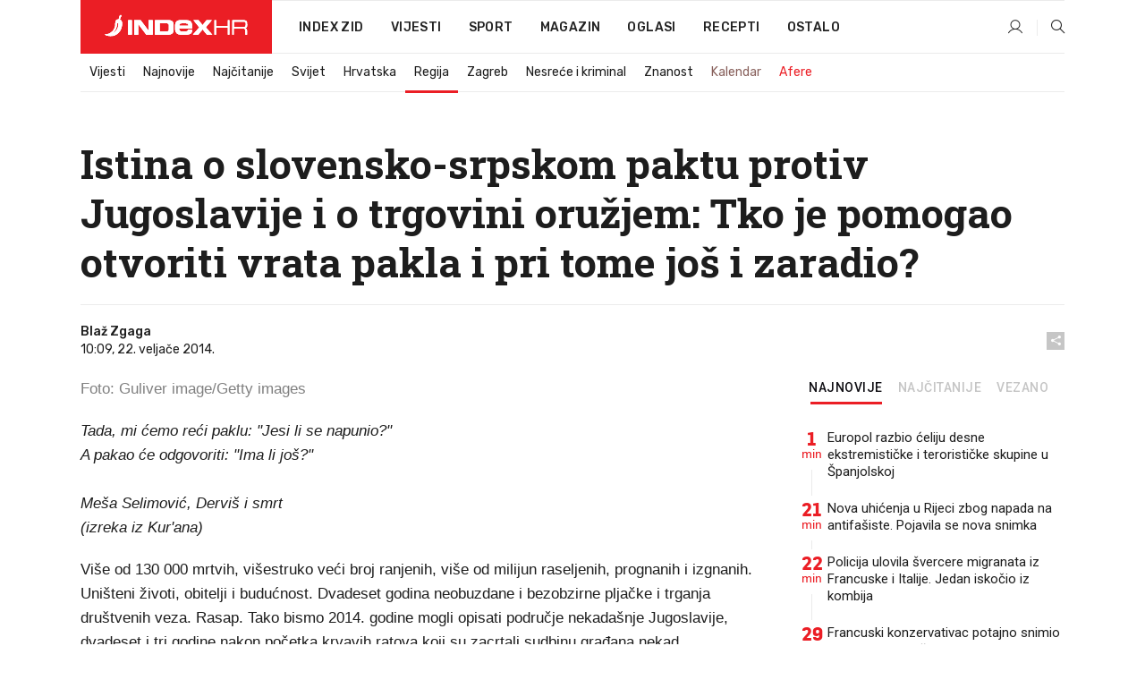

--- FILE ---
content_type: text/html; charset=utf-8
request_url: https://www.index.hr/vijesti/clanak/Istina-o-slovensko-srpskom-paktu-protiv-Jugoslavije-i-o-trgovini-oruzjem-Tko-je-pomogao-otvoriti-vrata-pakla-i-pri-tome-jos-i-zaradio/729681.aspx
body_size: 46554
content:


<!DOCTYPE html>
<html lang="hr">
<head>
    <!--detect slow internet connection-->
<script type="text/javascript">
    var IS_SLOW_INTERNET = false;
    var SLOW_INTERNET_THRESHOLD = 5000;//ms
    var slowLoadTimeout = window.setTimeout(function () {
        IS_SLOW_INTERNET = true;
    }, SLOW_INTERNET_THRESHOLD);

    window.addEventListener('load', function () {
        window.clearTimeout(slowLoadTimeout);
    }, false);
</script>

    <meta charset="utf-8" />
    <meta name="viewport" content="width=device-width,height=device-height, initial-scale=1.0">
    <title>Istina o slovensko-srpskom paktu protiv Jugoslavije i o trgovini oružjem: Tko je pomogao otvoriti vrata pakla i pri tome još i zaradio? - Index.hr</title>
    <!--todo: remove on production-->
    <meta name="description" content="BROJNI međunarodni izvori potvrđuju da nekadašnji predsjednik Milan Kučan slovenskoj javnosti nije govorio istinu. O tome svjedoče i njegove vlastite izjave izgovorene u prošlosti. ">
    <meta property="fb:app_id" content="216060115209819">
    <meta name="robots" content="max-image-preview:large">
    <meta name="referrer" content="no-referrer-when-downgrade">

    <link rel="preload" href="//micro.rubiconproject.com/prebid/dynamic/26072.js" as="script" />
    <link rel="preload" href="https://pagead2.googlesyndication.com/tag/js/gpt.js" as="script" />

     <!--adblock detection-->
<script src="/Scripts/adblockDetect/ads.js"></script>
    

<script>
    window.constants = window.constants || {};
    window.constants.statsServiceHost = 'https://stats.index.hr';
    window.constants.socketsHost = 'https://sockets.index.hr';
    window.constants.chatHost = 'https://chat.index.hr';
    window.constants.interactiveHost = 'https://interactive.index.hr';
    window.constants.ssoAuthority = 'https://sso.index.hr/';
</script>

        <!--recover ads, if adblock detected-->
<!--adpushup recovery-->
<script data-cfasync="false" type="text/javascript">(function (w, d) { var s = d.createElement('script'); s.src = '//delivery.adrecover.com/41144/adRecover.js'; s.type = 'text/javascript'; s.async = true; (d.getElementsByTagName('head')[0] || d.getElementsByTagName('body')[0]).appendChild(s); })(window, document);</script>


    <link rel='preconnect' href='https://fonts.googleapis.com' crossorigin>
    <link href="https://fonts.googleapis.com/css2?family=Roboto+Slab:wght@400;500;700;800&family=Roboto:wght@300;400;500;700;900&family=Rubik:wght@300;400;500;600;700&family=EB+Garamond:wght@600;700;800" rel="preload" as="style">
    <link href="https://fonts.googleapis.com/css2?family=Roboto+Slab:wght@400;500;700;800&family=Roboto:wght@300;400;500;700;900&family=Rubik:wght@300;400;500;600;700&family=EB+Garamond:wght@600;700;800" rel="stylesheet">

    

        <link href="/Content/desktop-bundle.min.css?v=41712447-52dd-4709-b650-3d02298f78e0" rel="preload" as="style" />
        <link href="/Content/desktop-bundle.min.css?v=41712447-52dd-4709-b650-3d02298f78e0" rel="stylesheet" />

    <link href="/Scripts/desktop-bundle.min.js?v=41712447-52dd-4709-b650-3d02298f78e0" rel="preload" as="script" />
    <script src="/Scripts/desktop-bundle.min.js?v=41712447-52dd-4709-b650-3d02298f78e0"></script>

    
<script>
    !function (e, o, n, i) { if (!e) { e = e || {}, window.permutive = e, e.q = []; var t = function () { return ([1e7] + -1e3 + -4e3 + -8e3 + -1e11).replace(/[018]/g, function (e) { return (e ^ (window.crypto || window.msCrypto).getRandomValues(new Uint8Array(1))[0] & 15 >> e / 4).toString(16) }) }; e.config = i || {}, e.config.apiKey = o, e.config.workspaceId = n, e.config.environment = e.config.environment || "production", (window.crypto || window.msCrypto) && (e.config.viewId = t()); for (var g = ["addon", "identify", "track", "trigger", "query", "segment", "segments", "ready", "on", "once", "user", "consent"], r = 0; r < g.length; r++) { var w = g[r]; e[w] = function (o) { return function () { var n = Array.prototype.slice.call(arguments, 0); e.q.push({ functionName: o, arguments: n }) } }(w) } } }(window.permutive, "cd150efe-ff8f-4596-bfca-1c8765fae796", "b4d7f9ad-9746-4daa-b552-8205ef41f49d", { "consentRequired": true });
    window.googletag = window.googletag || {}, window.googletag.cmd = window.googletag.cmd || [], window.googletag.cmd.push(function () { if (0 === window.googletag.pubads().getTargeting("permutive").length) { var e = window.localStorage.getItem("_pdfps"); window.googletag.pubads().setTargeting("permutive", e ? JSON.parse(e) : []); var o = window.localStorage.getItem("permutive-id"); o && (window.googletag.pubads().setTargeting("puid", o), window.googletag.pubads().setTargeting("ptime", Date.now().toString())), window.permutive.config.viewId && window.googletag.pubads().setTargeting("prmtvvid", window.permutive.config.viewId), window.permutive.config.workspaceId && window.googletag.pubads().setTargeting("prmtvwid", window.permutive.config.workspaceId) } });
    
</script>
<script async src="https://b4d7f9ad-9746-4daa-b552-8205ef41f49d.edge.permutive.app/b4d7f9ad-9746-4daa-b552-8205ef41f49d-web.js"></script>


    

<script type="text/javascript" src="https://interactive.index.hr/js/embed/interactive.min.js"></script>
<script>
    var $inin = $inin || {};

    $inin.config = {
        log: false,
        enabled: false
    }

    var $ininque = $ininque || [];

    var userPPID = accountService.GetUserPPID();

    if (userPPID){
        $inin.setClientUserId(userPPID);
    }

    $inin.enable();
</script>

    <!-- Global site tag (gtag.js) - Google Analytics -->
<script type="didomi/javascript" async src="https://www.googletagmanager.com/gtag/js?id=G-5ZTNWH8GVX"></script>
<script>
    window.dataLayer = window.dataLayer || [];
    function gtag() { dataLayer.push(arguments); }
    gtag('js', new Date());

    gtag('config', 'G-5ZTNWH8GVX');
</script>

        <script src="https://freshatl.azurewebsites.net/js/fresh-atl.js" async></script>

    <script>
        var googletag = googletag || {};
        googletag.cmd = googletag.cmd || [];
    </script>

    
        


<!-- Make sure this is inserted before your GPT tag -->
<script>
    var amazonAdSlots = [];

    amazonAdSlots.push({
        slotID: 'DA_L',
        slotName: '/21703950087/DA_vijesti_L',
        sizes: [[300, 250]]
    });

    amazonAdSlots.push({
        slotID: 'DA_R',
        slotName: '/21703950087/DA_vijesti_R',
        sizes: [[300, 250]]
    });

    amazonAdSlots.push({
        slotID: 'DA3',
        slotName: '/21703950087/DA3_vijesti',
        sizes: [[300, 250], [300, 600]]
    });

    amazonAdSlots.push({
        slotID: 'DA4',
        slotName: '/21703950087/DA4_vijesti',
        sizes: [[970, 90], [728, 90], [970, 250]]
    });


            amazonAdSlots.push({
                slotID: 'dfp-DIA',
                slotName: '/21703950087/DIA_vijesti',
                sizes: [[761, 152], [760, 200], [300, 250], [620, 350], [760, 150]]
            });

            amazonAdSlots.push({
                slotID: 'DA4',
                slotName: '/21703950087/DA_long',
                sizes: [[300, 250]]
            });
        </script>



    

<script type="text/javascript">
    window.gdprAppliesGlobally = true; (function () {
        function a(e) {
            if (!window.frames[e]) {
                if (document.body && document.body.firstChild) { var t = document.body; var n = document.createElement("iframe"); n.style.display = "none"; n.name = e; n.title = e; t.insertBefore(n, t.firstChild) }
                else { setTimeout(function () { a(e) }, 5) }
            }
        } function e(n, r, o, c, s) {
            function e(e, t, n, a) { if (typeof n !== "function") { return } if (!window[r]) { window[r] = [] } var i = false; if (s) { i = s(e, t, n) } if (!i) { window[r].push({ command: e, parameter: t, callback: n, version: a }) } } e.stub = true; function t(a) {
                if (!window[n] || window[n].stub !== true) { return } if (!a.data) { return }
                var i = typeof a.data === "string"; var e; try { e = i ? JSON.parse(a.data) : a.data } catch (t) { return } if (e[o]) { var r = e[o]; window[n](r.command, r.parameter, function (e, t) { var n = {}; n[c] = { returnValue: e, success: t, callId: r.callId }; a.source.postMessage(i ? JSON.stringify(n) : n, "*") }, r.version) }
            }
            if (typeof window[n] !== "function") { window[n] = e; if (window.addEventListener) { window.addEventListener("message", t, false) } else { window.attachEvent("onmessage", t) } }
        } e("__tcfapi", "__tcfapiBuffer", "__tcfapiCall", "__tcfapiReturn"); a("__tcfapiLocator"); (function (e) {
            var t = document.createElement("script"); t.id = "spcloader"; t.type = "text/javascript"; t.async = true; t.src = "https://sdk.privacy-center.org/" + e + "/loader.js?target=" + document.location.hostname; t.charset = "utf-8"; var n = document.getElementsByTagName("script")[0]; n.parentNode.insertBefore(t, n)
        })("02757520-ed8b-4c54-8bfd-4a5f5548de98")
    })();</script>


<!--didomi-->
<!--end-->


    <script>
        googletag.cmd.push(function() {
                
    googletag.pubads().setTargeting('rubrika', 'vijesti');
    googletag.pubads().setTargeting('articleId', '729681');
    googletag.pubads().setTargeting('Rijeci_iz_naslova', ["istina","slovensko-srpskom","paktu","protiv","jugoslavije","trgovini","oružjem","pomogao","otvoriti","vrata","pakla","tome","zaradio"]);
    googletag.pubads().setTargeting('chat', 'no');
    googletag.pubads().setTargeting('paragrafX', '92');

    ;


            googletag.pubads().setTargeting('podrubrikaId', ["1540"]);
        

            googletag.pubads().setTargeting('authorId', ["115"]);
        

            googletag.pubads().setTargeting('tagId', ["92","306293","306294","308270"]);
        ;
        });
    </script>

    
<script>
    var mainIndexDomainPath = "https://www.index.hr" + window.location.pathname;

    googletag.cmd.push(function () {
        googletag.pubads().disableInitialLoad();
        googletag.pubads().enableSingleRequest();
        googletag.pubads().collapseEmptyDivs(true);
        googletag.pubads().setTargeting('projekt', 'index');
        googletag.pubads().setTargeting('referer', '');
        googletag.pubads().setTargeting('hostname', 'www.index.hr');
        googletag.pubads().setTargeting('ar_1', 'false');
        googletag.pubads().setTargeting('ab_test', '');
        googletag.pubads().setTargeting('prebid', 'demand manager');

        if ('cookieDeprecationLabel' in navigator) {
            navigator.cookieDeprecationLabel.getValue().then((label) => {
                googletag.pubads().setTargeting('TPC', label);
            });
        }
        else {
            googletag.pubads().setTargeting('TPC', 'none');
        }

    });

    googleTagService.AddSlotRenderEndedListener();
</script>
    <script type='text/javascript' src='//static.criteo.net/js/ld/publishertag.js'></script>

    <meta property="og:title" content="Istina o slovensko-srpskom paktu protiv Jugoslavije i o trgovini oru&#x17E;jem: Tko je pomogao otvoriti vrata pakla i pri tome jo&#x161; i zaradio?" />
    <meta property="og:description" content="BROJNI me&#x111;unarodni izvori potvr&#x111;uju da nekada&#x161;nji predsjednik Milan Ku&#x10D;an slovenskoj javnosti nije govorio istinu. O tome svjedo&#x10D;e i njegove vlastite izjave izgovorene u pro&#x161;losti. " />
    <meta property="og:image" content="/Content/img/main-image.png" />
    <meta property="og:image:width" content="1200" />
    <meta property="og:image:height" content="630" />

    <meta name="twitter:card" content="summary_large_image">
    <meta name="twitter:site" content="@indexhr">
    <meta name="twitter:title" content="Istina o slovensko-srpskom paktu protiv Jugoslavije i o trgovini oru&#x17E;jem: Tko je pomogao otvoriti vrata pakla i pri tome jo&#x161; i zaradio?">
    <meta name="twitter:description" content="BROJNI me&#x111;unarodni izvori potvr&#x111;uju da nekada&#x161;nji predsjednik Milan Ku&#x10D;an slovenskoj javnosti nije govorio istinu. O tome svjedo&#x10D;e i njegove vlastite izjave izgovorene u pro&#x161;losti. ">
    <meta name="twitter:image" content="/Content/img/main-image.png">

    <script type="application/ld&#x2B;json">
        {"@context":"https://schema.org","@type":"WebSite","name":"Index.hr","potentialAction":{"@type":"SearchAction","target":"https://www.index.hr/trazi.aspx?upit={search_term_string}","query-input":"required name=search_term_string"},"url":"https://www.index.hr/"}
    </script>
    <script type="application/ld&#x2B;json">
        {"@context":"https://schema.org","@type":"Organization","name":"Index.hr","sameAs":["https://www.facebook.com/index.hr/","https://twitter.com/indexhr","https://www.youtube.com/channel/UCUp6H4ko32XqnV_6MOPunBA"],"url":"https://www.index.hr/","logo":{"@type":"ImageObject","url":"https://www.index.hr/Content/img/logo/index_logo_112x112.png"}}
    </script>

    <!-- Meta Pixel Code -->
<script>
    !function (f, b, e, v, n, t, s) {
        if (f.fbq) return; n = f.fbq = function () {
            n.callMethod ?
                n.callMethod.apply(n, arguments) : n.queue.push(arguments)
        };
        if (!f._fbq) f._fbq = n; n.push = n; n.loaded = !0; n.version = '2.0';
        n.queue = []; t = b.createElement(e); t.async = !0;
        t.src = v; s = b.getElementsByTagName(e)[0];
        s.parentNode.insertBefore(t, s)
    }(window, document, 'script',
        'https://connect.facebook.net/en_US/fbevents.js');
    fbq('init', '1418122964915670');
    fbq('track', 'PageView');
</script>
<noscript>
    <img height="1" width="1" style="display:none"
         src="https://www.facebook.com/tr?id=1418122964915670&ev=PageView&noscript=1" />
</noscript>
<!-- End Meta Pixel Code -->


    <script src="https://apetite.index.hr/bundles/apetite.js"></script>
    <script>
        var apetite = new AnalyticsPetite({ host: 'https://apetite.index.hr' });
        
                        apetite.setCategory('vijesti');
                        apetite.setArticleId('a-729681');

        apetite.collect();
    </script>

    
    <link href="/Content/bootstrap-rating.css" rel="stylesheet" />
    <script async src='https://www.google.com/recaptcha/api.js'></script>

        <link rel="canonical" href="https://www.index.hr/vijesti/clanak/Istina-o-slovensko-srpskom-paktu-protiv-Jugoslavije-i-o-trgovini-oruzjem-Tko-je-pomogao-otvoriti-vrata-pakla-i-pri-tome-jos-i-zaradio/729681.aspx">
        <link rel="alternate" href="https://www.index.hr/mobile/vijesti/clanak/Istina-o-slovensko-srpskom-paktu-protiv-Jugoslavije-i-o-trgovini-oruzjem-Tko-je-pomogao-otvoriti-vrata-pakla-i-pri-tome-jos-i-zaradio/729681.aspx">

    <link rel="og:url" href="https://www.index.hr/clanak.aspx?id=729681">


        <link rel="amphtml" href="https://www.index.hr/amp/vijesti/clanak/Istina-o-slovensko-srpskom-paktu-protiv-Jugoslavije-i-o-trgovini-oruzjem-Tko-je-pomogao-otvoriti-vrata-pakla-i-pri-tome-jos-i-zaradio/729681.aspx">

    <meta property="og:type" content="article" />
    <meta property="og:url" content="https://www.index.hr/clanak.aspx?id=729681">

    <script type="application/ld&#x2B;json">
        {"@context":"https://schema.org","@type":"WebPage","name":"Istina o slovensko-srpskom paktu protiv Jugoslavije i o trgovini oružjem: Tko je pomogao otvoriti vrata pakla i pri tome još i zaradio?","description":"BROJNI međunarodni izvori potvrđuju da nekadašnji predsjednik Milan Kučan slovenskoj javnosti nije govorio istinu. O tome svjedoče i njegove vlastite izjave izgovorene u prošlosti. ","url":"https://www.index.hr/","publisher":{"@type":"Organization","name":"Index.hr","sameAs":["https://www.facebook.com/index.hr/","https://twitter.com/indexhr","https://www.youtube.com/channel/UCUp6H4ko32XqnV_6MOPunBA"],"url":"https://www.index.hr/","logo":{"@type":"ImageObject","url":"https://www.index.hr/Content/img/logo/index_logo_112x112.png"}}}
    </script>
    <script type="application/ld&#x2B;json">
        {"@context":"https://schema.org","@type":"BreadcrumbList","itemListElement":[{"@type":"ListItem","name":"Index.hr","item":{"@type":"Thing","@id":"https://www.index.hr"},"position":1},{"@type":"ListItem","name":"Vijesti","item":{"@type":"Thing","@id":"https://www.index.hr/vijesti"},"position":2},{"@type":"ListItem","name":"Regija","item":{"@type":"Thing","@id":"https://www.index.hr/vijesti/rubrika/regija/1540.aspx"},"position":3},{"@type":"ListItem","name":"Istina o slovensko-srpskom paktu protiv Jugoslavije i o trgovini oružjem: Tko je pomogao otvoriti vrata pakla i pri tome još i zaradio?","item":{"@type":"Thing","@id":"https://www.index.hr/vijesti/clanak/Istina-o-slovensko-srpskom-paktu-protiv-Jugoslavije-i-o-trgovini-oruzjem-Tko-je-pomogao-otvoriti-vrata-pakla-i-pri-tome-jos-i-zaradio/729681.aspx"},"position":4}]}
    </script>
    <script type="application/ld&#x2B;json">
        {"@context":"https://schema.org","@type":"NewsArticle","name":"Istina o slovensko-srpskom paktu protiv Jugoslavije i o trgovini oružjem: Tko je pomogao otvoriti vrata pakla i pri tome još i zaradio?","description":"BROJNI međunarodni izvori potvrđuju da nekadašnji predsjednik Milan Kučan slovenskoj javnosti nije govorio istinu. O tome svjedoče i njegove vlastite izjave izgovorene u prošlosti. ","mainEntityOfPage":{"@type":"WebPage","name":"Istina o slovensko-srpskom paktu protiv Jugoslavije i o trgovini oružjem: Tko je pomogao otvoriti vrata pakla i pri tome još i zaradio?","description":"BROJNI međunarodni izvori potvrđuju da nekadašnji predsjednik Milan Kučan slovenskoj javnosti nije govorio istinu. O tome svjedoče i njegove vlastite izjave izgovorene u prošlosti. ","url":"https://www.index.hr/vijesti/clanak/Istina-o-slovensko-srpskom-paktu-protiv-Jugoslavije-i-o-trgovini-oruzjem-Tko-je-pomogao-otvoriti-vrata-pakla-i-pri-tome-jos-i-zaradio/729681.aspx","publisher":{"@type":"Organization","name":"Index.hr","sameAs":["https://www.facebook.com/index.hr/","https://twitter.com/indexhr","https://www.youtube.com/channel/UCUp6H4ko32XqnV_6MOPunBA"],"url":"https://www.index.hr/","logo":{"@type":"ImageObject","url":"https://www.index.hr/Content/img/logo/index_logo_112x112.png"}}},"url":"https://www.index.hr/vijesti/clanak/Istina-o-slovensko-srpskom-paktu-protiv-Jugoslavije-i-o-trgovini-oruzjem-Tko-je-pomogao-otvoriti-vrata-pakla-i-pri-tome-jos-i-zaradio/729681.aspx","author":{"@type":"Organization","name":"Index.hr","sameAs":["https://www.facebook.com/index.hr/","https://twitter.com/indexhr","https://www.youtube.com/channel/UCUp6H4ko32XqnV_6MOPunBA"],"url":"https://www.index.hr/","logo":{"@type":"ImageObject","url":"https://www.index.hr/Content/img/logo/index_logo_112x112.png"}},"dateModified":"2014-02-22","datePublished":"2014-02-22","headline":"Istina o slovensko-srpskom paktu protiv Jugoslavije i o trgovini oružjem: Tko je pomogao otvoriti vrata pakla i pri tome još i zaradio?","keywords":"jugoslavija,Blaž Zgaga,Matej Šurc,U Ime države","publisher":{"@type":"Organization","name":"Index.hr","sameAs":["https://www.facebook.com/index.hr/","https://twitter.com/indexhr","https://www.youtube.com/channel/UCUp6H4ko32XqnV_6MOPunBA"],"url":"https://www.index.hr/","logo":{"@type":"ImageObject","url":"https://www.index.hr/Content/img/logo/index_logo_112x112.png"}}}
    </script>

    <script src="https://cdnjs.cloudflare.com/ajax/libs/fingerprintjs2/1.6.1/fingerprint2.min.js"></script>


        <script type="text/javascript">
            window._taboola = window._taboola || [];
            _taboola.push({ article: 'auto' });
            !function (e, f, u, i) {
                if (!document.getElementById(i)) {
                    e.async = 1;
                    e.src = u;
                    e.id = i;
                    f.parentNode.insertBefore(e, f);
                }
            }(document.createElement('script'),
                document.getElementsByTagName('script')[0],
                '//cdn.taboola.com/libtrc/indexhr-en/loader.js',
                'tb_loader_script');
            if (window.performance && typeof window.performance.mark == 'function') { window.performance.mark('tbl_ic'); }
        </script>

    <script>
        bridPlayerService.AddKeyValueIntoMacros('rubrika', 'vijesti');
        bridPlayerService.AddKeyValueIntoMacros('projekt', 'index');
    </script>

</head>
<body>
    <script>
    window.fbAsyncInit = function () {
        FB.init({
            appId: '216060115209819',
            xfbml: true,
            version: 'v19.0'
        });
    };
</script>
<script async defer crossorigin="anonymous" src="https://connect.facebook.net/hr_HR/sdk.js"></script>
    <!--OpenX-->
<iframe src="//u.openx.net/w/1.0/pd?ph=&cb=1e5fef2e-1b61-4c62-b6b9-03a6a58e4eaf&gdpr=1&gdpr_consent=2" style="display:none;width:0;height:0;border:0; border:none;"></iframe>

        




    <div class="main-container no-padding main-content-bg">
            <div class="google-billboard-top">
                    

    <!-- /21703950087/DBFA1 -->
    <div id='google-DBFA1' class="js-slot-container" data-css-class="google-box bottom-margin-60">
        <script>
            googletag.cmd.push(function () {
                googletag.defineSlot('/21703950087/DBFA_news1', [[970, 250], [970, 500], [800, 250], [1, 1]], 'google-DBFA1').addService(googletag.pubads());
                googletag.display('google-DBFA1');
            });
        </script>
    </div>

            </div>
    </div>

    


<header class="main-menu-container">
    <div class="float-menu no-height" style="" menu-fix-top>
        <div class="main-container no-height clearfix">
            <div class="main-menu no-height">
                    <h1 class="js-logo logo vijesti-gradient-bg">
                        <img class="main" src="/Content/img/logo/index_main.svg" alt="index.hr" />
                        <img class="small" src="/Content/img/logo/paprika_logo.svg" alt="index.hr" />
                        <a class="homepage-link" href="/" title="index.hr"> </a>
                    </h1>
                <nav class="menu-holder clearfix" aria-label="Glavna navigacija">
                    <ul>
                        <li>
                            <a class="main-text-hover no-drop" href="/zid"> Index Zid</a>
                        </li>

                        <li>
                            <a class="vijesti-text-hover" href="/vijesti">
                                Vijesti
                            </a>
                        </li>
                        <li>
                            <a class="sport-text-hover" href="/sport">
                                Sport
                            </a>
                        </li>
                        <li class="menu-drop">
                            <span class="expandable magazin-text-hover">Magazin</span>
                            <ul class="dropdown-content display-none">
                                <li class="magazin-bg-hover">
                                    <a href="/magazin">
                                        Magazin
                                    </a>
                                </li>
                                <li class="shopping-bg-gradient-hover">
                                    <a href="/shopping">
                                        Shopping
                                    </a>
                                </li>
                                <li class="ljubimci-bg-hover">
                                    <a href="/ljubimci">
                                        Ljubimci
                                    </a>
                                </li>
                                <li class="food-bg-hover">
                                    <a href="/food">
                                        Food
                                    </a>
                                </li>
                                <li class="mame-bg-hover">
                                    <a href="/mame">
                                        Mame
                                    </a>
                                </li>
                                <li class="auto-bg-gradient-hover">
                                    <a href="/auto">
                                        Auto
                                    </a>
                                </li>
                                <li class="fit-bg-hover">
                                    <a href="/fit">
                                        Fit
                                    </a>
                                </li>
                                <li class="chill-bg-hover">
                                    <a href="/chill">
                                        Chill
                                    </a>
                                </li>
                                <li class="horoskop-bg-hover">
                                    <a href="/horoskop">
                                        Horoskop
                                    </a>
                                </li>
                            </ul>
                        </li>
                        <li>
                            <a class="oglasi-text-hover" href="https://www.index.hr/oglasi">
                                Oglasi
                            </a>
                        </li>
                        <li>
                            <a class="recepti-text-hover" href="https://recepti.index.hr">
                                Recepti
                            </a>
                        </li>
                        <li class="menu-drop">
                            <span class="expandable">Ostalo</span>
                            <ul class="dropdown-content ostalo display-none">
                                <li class="main-bg-hover">
                                    <a href="https://jobs.index.hr/">
                                        Zaposli se na Indexu
                                    </a>
                                </li>
                                <li class="lajkhr-bg-hover">
                                    <a href="https://www.index.hr/lajk/">
                                        Lajk.hr
                                    </a>
                                </li>
                                <li class="vjezbe-bg-hover">
                                    <a href="https://vjezbe.index.hr">
                                        Vježbe
                                    </a>
                                </li>
                                <li class="main-bg-hover">
                                    <a href="/info/tecaj">
                                        Tečaj
                                    </a>
                                </li>
                                <li class="main-bg-hover">
                                    <a href="/info/tv">
                                        TV program
                                    </a>
                                </li>
                                <li class="main-bg-hover">
                                    <a href="/info/kino">
                                        Kino
                                    </a>
                                </li>
                                <li class="main-bg-hover">
                                    <a href="/info/vrijeme">
                                        Vrijeme
                                    </a>
                                </li>
                                <li class="kalendar-bg-hover">
                                    <a href="/kalendar">
                                        Kalendar
                                    </a>
                                </li>
                            </ul>
                        </li>
                    </ul>
                    <ul class="right-part">
                        <li id="login-menu" class="menu-drop">
                            


<div id="menu-login"
     v-scope
     v-cloak
     @mounted="onLoad">
    <div v-if="userInfo !== null && userInfo.IsLoggedIn === true">
        <div class="user-menu expandable no-padding">
            <div v-if="userInfo.ProfileImage === null" class="initials-holder separator center-aligner">
                <div class="initials center-aligner">
                    {{userInfo.Initials}}
                </div>
                <div class="user-firstname">
                    {{userInfo.FirstName}}
                </div>
            </div>

            <div v-if="userInfo.ProfileImage !== null" class="avatar separator center-aligner">
                <img :src="'https://ip.index.hr/remote/bucket.index.hr/b/index/' + userInfo.ProfileImage + '?width=20&height=20&mode=crop'" />
                <div class="user-firstname">
                    {{userInfo.FirstName}}
                </div>
            </div>
        </div>
        <ul class="dropdown-content display-none">
            <li class="main-bg-hover">
                <a href="/profil">Moj profil</a>
            </li>
            <li class="main-bg-hover">
                <a :href="'https://sso.index.hr/' + 'account/dashboard?redirect_hint=' + 'https%3A%2F%2Fwww.index.hr%2Fvijesti%2Fclanak%2FIstina-o-slovensko-srpskom-paktu-protiv-Jugoslavije-i-o-trgovini-oruzjem-Tko-je-pomogao-otvoriti-vrata-pakla-i-pri-tome-jos-i-zaradio%2F729681.aspx'">Upravljanje računom</a>
            </li>
            <li class="main-bg-hover">
                <a @click="logout">Odjavite se</a>
            </li>
        </ul>
    </div>

    <div v-if="userInfo === null || userInfo.IsLoggedIn === false" @click="login" class="user-menu no-padding">
        <div class="login-btn separator">
            <i class="index-user-alt"></i>
        </div>
    </div>
</div>

<script>
    PetiteVue.createApp({
        userInfo: {},
        onLoad() {
            var self = this;

            var userInfoCookie = accountService.GetUserInfo();

            if (userInfoCookie != null) {
                self.userInfo = accountService.GetUserInfo();
            }
            else {
                $.post('/create-user-cookie', function (response) {
                    self.userInfo = accountService.GetUserInfo();
                });
            }
        },
        login() {
            globalDirectives.ShowLoginPopup()
        },
        logout() {
            accountService.Logout('/profil/odjava')
        }
    }).mount("#menu-login");
</script>

                        </li>
                        <li>
                            <a href="/trazi.aspx" class="menu-icon btn-open-search"><i class="index-magnifier"></i></a>
                        </li>
                    </ul>
                </nav>
            </div>
        </div>
    </div>

        


    <div class="sub-menu-container main-container">
        <div class="sub-menu-holder scroll-menu-arrows-holder" data-animate-width="200">
            <ul class="sub-menu scroll-menu clearfix">
                    <li class="sub-menu-item scroll-menu-item vijesti-border-bottom ">
                        <a class="" href="/vijesti">Vijesti</a>
                    </li>
                    <li class="sub-menu-item scroll-menu-item vijesti-border-bottom ">
                        <a class="" href="/najnovije?kategorija=3">Najnovije</a>
                    </li>
                    <li class="sub-menu-item scroll-menu-item vijesti-border-bottom ">
                        <a class="" href="/najcitanije?kategorija=3">Naj&#x10D;itanije</a>
                    </li>
                    <li class="sub-menu-item scroll-menu-item vijesti-border-bottom ">
                        <a class="" href="/vijesti/rubrika/svijet/23.aspx">Svijet</a>
                    </li>
                    <li class="sub-menu-item scroll-menu-item vijesti-border-bottom ">
                        <a class="" href="/vijesti/rubrika/hrvatska/22.aspx">Hrvatska</a>
                    </li>
                    <li class="sub-menu-item scroll-menu-item vijesti-border-bottom active">
                        <a class="" href="/vijesti/rubrika/regija/1540.aspx">Regija</a>
                    </li>
                    <li class="sub-menu-item scroll-menu-item vijesti-border-bottom ">
                        <a class="" href="/vijesti/rubrika/zagreb/1553.aspx">Zagreb</a>
                    </li>
                    <li class="sub-menu-item scroll-menu-item vijesti-border-bottom ">
                        <a class="" href="/vijesti/rubrika/nesrece-i-kriminal/46.aspx">Nesre&#x107;e i kriminal</a>
                    </li>
                    <li class="sub-menu-item scroll-menu-item vijesti-border-bottom ">
                        <a class="" href="/vijesti/rubrika/znanost/1722.aspx">Znanost</a>
                    </li>
                    <li class="sub-menu-item scroll-menu-item vijesti-border-bottom ">
                        <a class="kalendar-text kalendar-text-hover" href="/kalendar">Kalendar</a>
                    </li>
                    <li class="sub-menu-item scroll-menu-item vijesti-border-bottom ">
                        <a class="vijesti-text vijesti-text-hover" href="/afere">Afere</a>
                    </li>
            </ul>
            <div class="scroll-menu-arrows display-none">
                <div class="navigation-arrow left-arrow disabled vijesti-text-hover"><i class="index-arrow-left"></i></div>
                <div class="navigation-arrow right-arrow disabled vijesti-text-hover"><i class="index-arrow-right"></i></div>
            </div>
        </div>
    </div>

</header>


        <div class="dfp-left-column">
            

<!-- /21703950087/D_sky_L -->
<div id='D_sky_L' class="js-slot-container" data-css-class="google-box">
    <script>
        googletag.cmd.push(function () {
            googletag.defineSlot('/21703950087/D_sky_L', [[300, 600], [160, 600]], 'D_sky_L').addService(googletag.pubads());
            googletag.display('D_sky_L');
        });
    </script>
</div>
        </div>

    <main>
        







    


<div class="js-slot-container" data-has-close-btn="true">
    <div class="js-slot-close-btn dfp-close-btn dfp-close-btn-fixed display-none">
        <div class="close-btn-creative">
            <i class="index-close"></i>
        </div>
    </div>

    <!-- /21703950087/D_sticky -->
    <div id='D_sticky' class="js-slot-holder" data-css-class="google-box bottom-sticky">
        <script>
            googletag.cmd.push(function () {
                googletag.defineSlot('/21703950087/D_sticky_all', [[1200, 150], [728, 90], [970, 250], [970, 90], [1, 1]], 'D_sticky').addService(googletag.pubads());

                googletag.display('D_sticky');
            });
        </script>
    </div>
</div>



<style>
    .main-container {
        max-width: 1140px;
    }

    .dfp-left-column {
        margin-right: 570px;
    }

    .dfp-right-column {
        margin-left: 570px;
    }
</style>

<article class="article-container"  data-breakrows="92" data-author="[115]">
    <div class="article-header-code">
        
    </div>

    <div class="article-holder main-container main-content-bg ">





        <header class="article-title-holder">
            



<h1 class="vijesti-text-parsed title js-main-title">
    Istina o slovensko-srpskom paktu protiv Jugoslavije i o trgovini oružjem: Tko je pomogao otvoriti vrata pakla i pri tome još i zaradio?
</h1>

<div class="article-info flex">
    <div class="author-holder flex">

        <div class="flex-1">
                <div class="author-name flex">
                    Bla&#x17E; Zgaga

                </div>

            <div>
                10:09, 22. velja&#x10D;e 2014.
            </div>
        </div>
    </div>
    <div class="social-holder flex">
        <div class="other"><i class="index-share"></i></div>
        


<div class="share-buttons-holder display-none clearfix">
    <div class="facebook-bg share-button" share-button data-share-action="facebook" data-article-id="729681" data-facebook-url="https://www.index.hr/clanak.aspx?id=729681">
        <i class="index-facebook"></i>
    </div>

    <script type="text/javascript" async src="https://platform.twitter.com/widgets.js"></script>
    <a class="share-button x-bg" share-button data-share-action="twitter" data-article-id="729681" href="https://twitter.com/intent/tweet?url=https://www.index.hr/clanak.aspx?id=729681&via=indexhr&text=Istina o slovensko-srpskom paktu protiv Jugoslavije i o trgovini oru&#x17E;jem: Tko je pomogao otvoriti vrata pakla i pri tome jo&#x161; i zaradio?&size=large">
        <i class="index-x"></i>
    </a>

    <script type="text/javascript" async defer src="//assets.pinterest.com/js/pinit.js"></script>

    <a class="share-button pinterest-bg pin-it-button" share-button data-share-action="pinterest" data-article-id="729681" href="http://pinterest.com/pin/create/button/?url=https://www.index.hr/clanak.aspx?id=729681&media=https://ip.index.hr/remote/bucket.index.hr/b/index/&description=Istina o slovensko-srpskom paktu protiv Jugoslavije i o trgovini oru&#x17E;jem: Tko je pomogao otvoriti vrata pakla i pri tome jo&#x161; i zaradio?" data-pin-custom="true">
        <i class="index-pinterest"></i>
    </a>

    <a class="share-button gplus-bg" share-button data-share-action="gplus" data-article-id="729681" href="https://plus.google.com/share?url=https://www.index.hr/clanak.aspx?id=729681" onclick="javascript:window.open(this.href,'', 'menubar=no,toolbar=no,resizable=yes,scrollbars=yes,height=600,width=400');return false;">
        <i class="index-gplus"></i>
    </a>

    <a class="share-button linkedin-bg" share-button data-share-action="linkedin" data-article-id="729681" href="https://www.linkedin.com/shareArticle?mini=true&url=https://www.index.hr/clanak.aspx?id=729681&title=Istina o slovensko-srpskom paktu protiv Jugoslavije i o trgovini oru&#x17E;jem: Tko je pomogao otvoriti vrata pakla i pri tome jo&#x161; i zaradio?&summary=BROJNI me&#x111;unarodni izvori potvr&#x111;uju da nekada&#x161;nji predsjednik Milan Ku&#x10D;an slovenskoj javnosti nije govorio istinu. O tome svjedo&#x10D;e i njegove vlastite izjave izgovorene u pro&#x161;losti. &source=Index.hr" onclick="javascript:window.open(this.href,'', 'menubar=no,toolbar=no,resizable=yes,scrollbars=yes,height=400,width=600');return false;">
        <i class="index-linkedIn"></i>
    </a>

    <a class="share-button mail-bg" share-button data-share-action="mail" data-article-id="729681" href="mailto:?subject=Istina o slovensko-srpskom paktu protiv Jugoslavije i o trgovini oru&#x17E;jem: Tko je pomogao otvoriti vrata pakla i pri tome jo&#x161; i zaradio?&body=https%3A%2F%2Fwww.index.hr%2Fclanak.aspx%3Fid%3D729681" target="_blank">
        <i class="index-mail"></i>
    </a>

    <div class="share-button btn-close">
        <i class="index-close"></i>
    </div>
</div>
    </div>
</div>


        </header>

        <div class="top-part flex">
            <div class="left-part">

                <div class="content-holder">
                            

        <div class="js-slot-container" data-css-class="dfp-inarticle" data-disclaimer="true">
            <span class="js-slot-disclaimer ad-unit-text display-none">
                Tekst se nastavlja ispod oglasa
            </span>

            <div class="flex no-margin double">
                <!-- /21703950087/DA_top -->
                <div id="DA_top_L" class="no-margin">
                    <script>
                        googletag.cmd.push(function () {
                            var slot = googletag.defineSlot('/21703950087/DA_top_Vijesti_L', [[300, 250], [1, 1]], 'DA_top_L').addService(googletag.pubads());

                            googletag.display('DA_top_L');
                        });
                    </script>
                </div>

                <!-- /21703950087/DA_top -->
                <div id="DA_top_R" class="no-margin">
                    <script>
                        googletag.cmd.push(function () {
                            var slot = googletag.defineSlot('/21703950087/DA_top_Vijesti_R', [[300, 250], [1, 1]], 'DA_top_R').addService(googletag.pubads());

                            googletag.display('DA_top_R');
                        });
                    </script>
                </div>
            </div>
        </div>


                    <div class="text-holder">
                            

<section class="text vijesti-link-underline js-smartocto" aria-label="Tekst članka">
    <p><span style="color: rgb(128, 128, 128);">Foto: Guliver image/Getty images</span></p>
<p><em>Tada, mi ćemo reći paklu: "Jesi li se napunio?"<br>
A pakao će odgovoriti: "Ima li još?"<br>
<br>
Meša Selimović, Derviš i smrt<br>
(izreka iz Kur'ana)</em></p>
<p>Više od 130 000 mrtvih, višestruko veći broj ranjenih, više od milijun raseljenih, prognanih i izgnanih. Uništeni životi, obitelji i budućnost. Dvadeset godina neobuzdane i bezobzirne pljačke i trganja društvenih veza. Rasap. Tako bismo 2014. godine mogli opisati područje nekadašnje Jugoslavije, dvadeset i tri godine nakon početka krvavih ratova koji su zacrtali sudbinu građana nekad najrazvijenije i najbogatije države drugoga, socijalističkoga bloka.</p>
<p>Svjetska i domaća javnost najveću odgovornost za krvavi raspad federacije pripisuju srpskome vođi Slobodanu Miloševiću koji je nasilnim ostvarivanjem projekta Velike Srbije uz pomoć Jugoslavenske Narodne Armije (JNA) sijao smrt i patnju gotovo posvuda po bivšoj Jugoslaviji.</p>
<p>Slovenija je najbolje prošla u njezinu raspadu, sa šačicom poginulih u vlastitim redovima i nekoliko desetaka mrtvih golobradih pripadnika JNA. Osim toga, okoristila se kasnijim ratovima u susjedstvu i dobro zaradila unosnom prodajom oružja. Pri tome nije bila riječ tek o samovoljnoj i nezakonitoj prodaji pojedinih državljana, službenika ili ministara, nego o promišljenim odlukama državnoga vrha koji je od nove, samostalne države napravio ratnu profiterku. Ujedno je upravo državni vrh Republike Slovenije bio instanca koja je donosila odluke koje su sudbinski doprinijele nasilnom raspletu jugoslavenske krize ili su ga čak i ubrzale.</p>
<p>Već više od dvadeset godina građani Slovenije žive izolirani od međunarodnih informacijskih i intelektualnih tokova. Odsječeni su od istinitih informacija o prijelomnim događajima, o postupcima vlastitih vođa i o njihovoj odgovornosti u razdoblju stvaranja nove države. Iako mnogi pojedinci znaju što se tada događalo, oni ustrajno šute, kao da im je o tome zabranjeno govoriti. Još od nastanka države sustavno se gradi mit o "ratu za samosvojnost", mit koji koristi ponajprije tadašnjim vođama. <br>
No, istina se razlikuje od mitova koji se u Sloveniji utvrđuju godinu za godinom. Svjetskoj javnosti i inozemnim stručnjacima poznate su mnoge posve različite informacije o tadašnjim događajima u Jugoslaviji, o njezinom krvavom raspadu i o odgovornosti Slovenije i njezinoga vodstva. Ta se istina i dalje brižno skriva od slovenske javnosti.</p>
<p>"Kako je to zanimljiva priča. Zanimljiva, a istovremeno i depresivna jer govorimo iz različitih gledišta. Kada raspravljamo o tome kako otkriti nešto novo o ratovima u Jugoslaviji, vama je bilo rečeno manje nego nama iako ste živjeli u upravo toj sredini te imate drugačije referentne točke. Nama su drugačije govorili o tome što se dogodilo i zašto", tako mi je jedan od nekadašnjih urednika britanskog BBC-a u prosincu 2013. odgovorio u pismu na moje viđenje događaja iz vremena osamostaljenja i trgovine oružjem. Njegova me poruka potresla i potaknula da se latim podrobnijeg istraživanja onoga što se tada doista dogodilo.</p>
<p>Danas, kada je Slovenija u dubokoj ekonomskoj, društvenoj i moralnoj krizi i povremeno podsjeća na kraljevstvo laži i sajam taštine, čini se da su tome bitno doprinijeli upravo mitovi i laži o prošlosti. Kao što su slovenske crkvene vlasti napuhavale golemi financijski balon i tek ih je Sveta Stolica uspjela kazniti, tako je i slovenska politička vlast svih boja napuhala balon laži koji slovenskoj javnosti priječi da spozna istinu o prošlim odlukama i postupcima čije se posljedice osjećaju i danas. I taj balon treba probušiti i osloboditi istinu.</p>
<p>Neki Slovenci misle da ih svijet često ne razumije. "Slovenija danas u međunarodnim odnosima nema ni saveznika, a kamoli prijatelja", zaključio je povjesničar Božo Repe (Mladina, 20. prosinca 2013.). Slovence, naime, već dvadeset godina u većem dijelu svijeta smatraju egoističnim narodom koji je dijelom odgovoran za nasilan raspad Jugoslavije.<br>
<br>
<strong>Predgovor i tajni kolovoški sastanak u Beogradu </strong><br>
<br>
Predgovor Slavena Letice za hrvatski prijevod prve knjige trilogije V imenu države (U ime države: Prodaja, Jesenski i Turk, Zagreb, rujan 2013.) u Sloveniji je jako uzrujao pripadnike i simpatizere tadašnjega državnog vodstva.</p>
<p>Nekadašnji osobni savjetnik hrvatskog predsjednika Franje Tuđmana (odstupio je s tog položaja u ožujku 1991. kada je shvatio da se Tuđman sa srpskim vođom Slobodanom Miloševićem dogovara o diobi Bosne i Hercegovine) na temelju iskustava i poznavanja tajnih sastanaka kojima je i sam prisustvovao postavio je slovensku trgovinu oružjem u nov okvir i podsjetio na sporazume predsjednika Predsjedništva Slovenije Milana Kučana i srpskog predsjednika Slobodana Miloševića. Riječ je o sporazumima Slovenije i Srbije, koje su upravo tada uspostavljale svoju novu državnost, potkopavale savezne organe i lukavo i učinkovito rušile jugoslavensku federaciju.</p>
<p>"Da bi slovensko vodstvo moglo donijeti odluku o masovnoj prodaji zaplijenjenog oružja Hrvatima, moralo je biti sigurno da mu više ne prijeti opasnost od agresije JNA i Srbije", ocijenio je Letica (U ime države: Prodaja, Jesenski i Turk, Zagreb, rujan 2013, str. 15).</p>
<p>Predsjedništvo Slovenije, koje su činili predsjednik Milan Kučan i članovi Matjaž Kmecl, Ciril Zlobec, Ivan Oman i Dušan Plut, je kao kolektivno državno poglavarstvo 26. kolovoza 1991. donijelo odluku da će Slovenija "pomoći Republici Hrvatskoj na području obrane, ali u opsegu koji ne bi ugrozio obrambene sposobnosti Slovenije", (Zapisnik 67. sjednice Predsjedništva Republike Slovenije, Ljubljana, 26. kolovoza 1991.)</p>
<p>To je bila odluka državnoga vodstva koja je formalno dozvolila prodaju oružja iako je ona započela već u srpnju 1991., netom nakon zaposjedanja vojnih skladišta JNA i nakon srpanjske odluke Vijeća obrane Predsjedništva Slovenije.</p>
<p>"Događaj koji je bio od presudne važnosti za razumijevanje i ispravno povijesno tumačenje odluke slovenskog državnog vodstva… bio je tajni pakt o nenapadanju Slovenije i Srbije, koji je sklopljen u Beogradu nepuna dva tjedna prije: 14. kolovoza 1991.", navodi Letica (U ime države: Prodaja, Jesenski i Turk, Zagreb, rujan 2013, str. 15).</p>
<p>Tada su se u stanu utjecajnoga srpskoga književnika Dobrice Ćosića, sive eminencije velikosrpskog projekta i kasnijeg predsjednika Srbije, pojavili predsjednik slovenske skupštine France Bučar i ministar vanjskih poslova Dimitrij Rupel. Kako je prošao taj povjerljivi susret intelektualaca poslije je u svojim memoarima podrobno opisao sam Dobrica Ćosić. (Lična istorija jednog doba – vreme raspleta. 1981-1991, Službeni glasnik, Beograd, 2009, str. 309-311).</p>
<p>"Došli su avionom. Pred kućom su se zaustavila tri automobila: dva policijska, kao pratnja, i njihov s pratiocima. Obezbeđivao ih je Savezni SUP. Zamolio sam Božicu da ne demonstrira iskrenost pred gostima. Bučar i Rupel bili su snishodljivi i osmehnuti. Smestili smo se na terasu i uz kafu započeli razgovor kao dobri, stari poznanici i prijatelji iz opozicije. Izložili su mi namere da uspostave neposredne odnose sa Srbijom, spremni na striktnu neutralnost u hrvatsko-srpskom sporu, da bi od Srbije dobili podršku za svoje otcepljenje…</p>
<p>Kažu da su došli kod mene uz saglasnost i dogovor s Kučanom i Drnovšekom, a ako se ja saglasim s njihovim stavovima, ići će kod Miloševića, mojim posredovanjem… A ja sam uveren: na novu politiku ih primoravaju ekonomski interesi. Onda su izdiktirali svoju platformu i predloge za novu politiku sa Srbijom. Zapisao sam ih na srpskom, a Rupel na slovenačkom. Rekao sam im da ću obavestiti Miloševića i javiti im njegovo mišljenje. Otišli su posle tri sata razgovora, zadovoljni. Mene su opteretili brigom i uvlačenjem u politiku.<br>
<br>
Potražio sam Miloševića. On je 'negde u Srbiji'. Javio mi je da u načelu prihvata razgovor, ali će im 'dobro naplatiti za sve što su radili protiv Srbije'. Poručio sam Bučaru da se u ponedeljak javi Miloševiću. <br>
<br>
A platforma za novu politiku Slovenije prema Srbiji, koju smo sva trojica potpisali kao nekakav dogovor, liči na sporazume i dogovore koje su sklapali ljudi u Jugoslovenskom odboru za vreme Prvog svetskog rata", napisao je Ćosić.</p>
<p>U memoarima je objavio čitavu "platformu" koju je Slaven Letica u predgovoru predstavio kao "tajni sporazum Kučan-Milošević". Ćosićev je zapis bio objavljen već 2002. godine na mrežnim stranicama najčitanijih srpskih novina Večernje novosti, ali su ga slovenski mediji i povjesničari previdjeli. (http://novosti.rs/dodatni_sadrzaj/clanci.119.html:275793-Opet-zbegovi-na-Kozari, http://novosti.rs/dodatni_sadrzaj/clanci.119.html:275794-Lukava-ponuda-Slovenaca)<br>
<br>
<strong>Tekst "platforme", koji je u svojoj knjizi objavio Dobrica Ćosić, glasi:</strong><br>
<br>
<em>1. Slovenija se ne meša u unutrašnje odnose drugih naroda i pitanja unutrašnjih granica, niti će se postavljati na stranu bilo kojeg jugoslovenskog naroda u rešavanju jugoslovenske agonije. Slovenija neće dozvoliti da se instrumentalizuje u jugoslovenskim međunacionalnim sporovima. <br>
<br>
2. Slovenija se na osnovu nacionalnih interesa, bez predrasuda i emocije, dogovara sa Srbijom o međusobnim odnosima. Pri tome, ona poštuje odlučujuću ulogu Srbije u rešavanju jugoslovenske situacije i kompatibilnosti slovenačkih i srpskih interesa. <br>
3. Slovenija smatra da je moguće rešenje srpsko-hrvatskih odnosa samo na temelju samoopredeljenja naroda iz kojeg treba da proizađu različiti oblici autonomija. <br>
<br>
4. Slovenija smatra realnim i razumnim da dođe do federativnog povezivanja Srbije, Crne Gore, Bosne i Hercegovine i Makedonije. Slovenija priznaje pravo Hrvatskoj da se opredeli prema toj federaciji. <br>
<br>
5. Slovenija će se samostalno i suvereno opredeljivati prema tim državnim subjektima. Slovenija je spremna da aktivno sarađuje u procesima konstituisanja tih subjekata, ako oni tu saradnju žele. <br>
<br>
6. U smislu prethodnih načela, Slovenija i Srbija žele razrešavati međusobne jugoslovenske odnose bez posredovanja stranih faktora, a pogotovu federacije. <br>
Potpisano 14. avgusta 1991. u Beogradu od strane Dobrice Ćosića, France Bučara i Dimitrija Rupela</em> <br>
<br>
Slovenski tjednik Mladina od 18. listopada 2013. posvetio je Letičinu predgovoru prve knjige trilogije pod naslovom "Slovensko-srpski pakt" naslovnicu i osam stranica na kojima sudionici neuvjerljivo i proturječno niječu ono što je u svojim memoarima zapisao Ćosić, a pogotovo da su bilo što potpisali i da su bili u dogovoru s Kučanom, kao i to da je Ćosić na njihovu molbu Miloševiću prenio slovenski prijedlog.</p>
<p>Tadašnji predsjednik skupštine France Bučar napisao je: "Slovenija je tada još bila dio Jugoslavije i tražili smo način kako da iz nje istupimo. Tražili smo dogovor s vodećim ljudima, predstavnicima tadašnjih vlasti, njihovim suradnicima, čak i s tadašnjom opozicijom… Kada smo Rupel i ja došli u Beograd, dočekala nas je policijska pratnja i otišli smo k njemu. Ondje smo sjeli za stol, vrijeme je brzo protjecalo, sat ili dva, razgovarali smo posve neslužbeno, osobno, bez zapisnika, kao partneri… Da se neposredno izrazim, vozili smo slalom između jednih i drugih, ovako i onako, kao izaći iz Jugoslavije…"</p>

        <div class="js-slot-container reserve-height-with-disclaimer" data-css-class="dfp-inarticle" data-disclaimer="true" data-css-remove-after-render="reserve-height-with-disclaimer">
                <div class="js-slot-loader main-loader center-aligner">
                    <div class="loader-animation"><div></div><div></div><div></div><div></div></div>
                </div>

            <span class="js-slot-disclaimer ad-unit-text display-none">
                Tekst se nastavlja ispod oglasa
            </span>

            <div class="flex no-margin double">
                <!-- /21703950087/DA_L -->
                <div id="DA_L" class="no-margin">
                    <script>
                        googletag.cmd.push(function () {
                            var sizes = [[300, 250], [336, 280], [1, 1]];

                            if ('False' == 'True') {
                                sizes = [[320, 180], [300, 170], [250, 250], [200, 200], [320, 100], [300, 250], [300, 100], [300, 50], [1, 1]];
                            }

                            var slot = googletag.defineSlot('/21703950087/DA_Vijesti_L', sizes, 'DA_L').addService(googletag.pubads());

                            if ('True' == 'True') {
                                slot.setCollapseEmptyDiv(true, false);
                            }

                            googletag.display('DA_L');
                        });
                    </script>
                </div>

                <!-- /21703950087/DA_R -->
                <div id="DA_R" class="no-margin">
                    <script>
                        googletag.cmd.push(function () {
                            var sizes = [[300, 250], [336, 280], [1, 1]];

                            if ('False' == 'True') {
                                sizes = [[320, 180], [300, 170], [250, 250], [200, 200], [320, 100], [300, 250], [300, 100], [300, 50], [1, 1]];
                            }

                            var slot = googletag.defineSlot('/21703950087/DA_Vijesti_R', sizes, 'DA_R').addService(googletag.pubads());

                            if ('True' == 'True') {
                                slot.setCollapseEmptyDiv(true, false);
                            }

                            googletag.display('DA_R');
                        });
                    </script>
                </div>
            </div>
        </div>

<p>Tadašnji ministar vanjskih poslova Dimitrij Rupel bio je kratak: "Uistinu nitko nije potpisao nikakav dokument, ‘pakt’ niti bilo što slično. Bio je to, bez obzira na špekulacije, samo razgovor."<br>
Ćosićeva kći Ana je nakon razgovora s bolesnim ocem izjavila: "Razgovor mojeg oca, Rupela i Bučara 14. avgusta 1991. bio je parafiran kao zapisnik. Samo kao zapisnik. Sadržaj je poznat Rupelu i Bučaru, a obojici je poznat i sadržaj razgovora koji se odvijao u našoj vlastitoj kući u Beogradu. Taj zapisnik razgovora je danas u osobnom arhivu u kući Dobrice Ćosića, dakle, u našoj kući. Moj otac dodaje da taj razgovor, odnosno dokument o tom razgovoru nema nikakve, ali doista nikakve veze s Miloševićem. Između ostalog, i činjenica da je taj papir u osobnom arhivu dokazuje da to nije nikakav državni dokument ili tajni pakt."</p>
<p>Javio se i tadašnji predsjednik Predsjedništva Milan Kučan. "O Rupelovom i Bučarovom osobnom posjetu Ćosiću u kolovozu 1991. nisam znao ništa. U Srbiju su otišli neposredno nakon agresije na Sloveniju, u trenutku najgorih sukoba s Beogradom, Miloševićem i armijom, a nakon sporazuma na Brijunima gdje se nakon našeg dogovora dr. Drnovšek počeo dogovarati s predsjednikom Predsjedništva SFRJ-a Borisavom Jovićem o povlačenju jugoslavenske armije iz Slovenije. U tom trenutku taj bi mi se posjet činio posve nelogičnim i besmislenim, a tako mi izgleda i danas. Kao centar odlučivanja o državnim pitanjima tada je pokušavao djelovati i Demos koji je mnogo toga, pogotovo onoga što se ticalo obrane ili unutarnjih poslova skrivao od Predsjedništva i mene. No, ne vjerujem da bi Rupel i Bučar u Beogradu bilo što potpisali", napisao je i naglasio: "S Miloševićem se nisam nikada dogovarao, ni osobno, ni preko posrednika, a ponajmanje od svega tajno."</p>
<p>Brojni međunarodni izvori potvrđuju da nekadašnji predsjednik Milan Kučan slovenskoj javnosti nije govorio istinu. O tome svjedoče i njegove vlastite izjave izgovorene u prošlosti. <br>
<br>
<strong>24. siječnja 1991. – dan koji je promijenio sudbinu Jugoslavije</strong><br>
<br>
Dakle, kolovoška "platforma", "zapisnik", "dogovor" ili "tajni sporazum" doista je postojao. Susrete intelektualaca nitko nije zanijekao, nudili su samo različite interpretacije i umanjivali značaj tajanstvenog sastanka i dogovora. Taj beogradski sastanak samo je posljedica prijašnjeg slovensko-srpskog dogovora postignutog na najvišoj razini – između Slobodana Miloševića i Milana Kučana. <br>
Na njega je Letica upozorio u odgovoru Kučanu (Mladina, 25. listopada 2013):</p>
<p>"Povijesna je istina da postoji znatno raniji, prvi i neposredni dogovor/sporazum Milošević-Kučan od 24. siječnja 1991. o kojem nisam pisao u predgovoru knjizi Prodaja. Taj prvi povijesni sastanak na kojem je nastao sporazum Miloševića i Kučana dogodio se točno na dan kad je Predsjedništvo SFRJ-a pokušalo legalizirati vojnu intervenciju JNA u Hrvatskoj, poznatu ponajprije po izradi i emitiranju KOS-ovog filma o ilegalnom naoružavanju Hrvatske (Primjer Špegelj)…</p>
<p>Budući da sam tada bio osobni savjetnik predsjednika Tuđmana, bio sam vrlo detaljno upoznat s tijekom i ishodom sastanka Kučan-Milošević 24. siječnja 1991… Odlazak Milana Kučana u Beograd na tajno dogovaranje o tome da Slovenija može slobodno istupiti iz Jugoslavije shvatili smo kao izdaju jer su četiri dana prije toga Slovenija i Hrvatska potpisale sporazum o zajedničkoj obrani u slučaju da JNA intervenira u nekoj od država koje su tada bile republike SFRJ-a. Sporazum o zajedničkoj obrani potpisali su Martin Špegelj i Josip Boljkovac u ime Republike Hrvatske i Janez Janša i Igor Bavčar u ime Republike Slovenije."</p>
<p>Sastanak koji su Hrvati shvatili kao izdaju protekao je u dramatičnim okolnostima. U Beogradu su se u trenutku prijetnji JNA državnim udarom sastale delegacije Srbije i Slovenije. Srpski predsjednik Slobodan Milošević bio je u društvu predsjednika Narodne skupštine Slobodana Unkovića, mandatara nove vlade Dragutina Zelenovića i premijera Stanka Radmilovića. Na slovenskoj su strani pored predsjednika Milana Kučana sjedili predsjednik Skupštine France Bučar, član Predsjedništva Dušan Plut i potpredsjednik Vlade Jože Mencinger.</p>
<p>Nakon sastanka objavili su zajedničko priopćenje za javnost. Priopćenja te vrste su uvijek plod pogađanja i znače da su se obje strane usuglasile oko teksta. Najvažniji dio službenog priopćenja sa sastanaka 24. siječnja 1991. glasio je ovako: "Suglasno smo ustanovili da se u razrješavanju jugoslavenske krize mora polaziti od prava naroda na samoodlučivanje koje ne mora biti ograničeno ničime osim jednakim i istim pravom drugih naroda. Obostrano je ocijenjeno da ostvarivanje tog prava zahtijeva poštivanje specifičnosti i različitosti interesa i ne može biti na štetu drugih naroda. <br>
Srbija poštuje interes Slovenije da na temelju prava naroda na samoodređenje i kroz proces postizanja sporazuma o budućim odnosima republika ostvari neometano ostvarenje prava slovenskog naroda i Republike Slovenije na vlastiti put i opredjeljenje u pogledu budućeg povezivanja s drugim jugoslavenskim narodima odnosno republikama. Slovenija poštuje interes srpskog naroda da živi u jednoj državi i da budući jugoslavenski dogovor taj interes mora poštovati.</p>
<p>U dogovorima je ustanovljeno da nije moguće na isti način definirati međusobne odnose svih naroda i republika u Jugoslaviji. Novi jugoslavenski dogovor mora zato poštovati razlike i interese svih jugoslavenskih naroda i republika u nastojanju da se jugoslavenska kriza razriješi na miran način i u demokratskom procesu dogovaranja o budućnosti Jugoslavije."</p>
<p>(Obavijest o razgovorima slovenske i srpske delegacije 24. siječnja 1991. u Beogradu; u: Božo Repe: Viri o demokratizaciji in osamosvojitvi Slovenije, 2. del, Arhivsko društvo Slovenije, Ljubljana, 2003, str. 268).</p>
<p>Kao što je u Mladini 25. listopada 2013. upozorio bosanski novinar Esad Hećimović, koji je sudjelovao u istraživanju trgovine oružjem dok je nastajala trilogija U ime Države, Kučan je ponovio isto stajalište o beogradskom sastanku dva dana kasnije, 26. siječnja 1991. tijekom posjeta Sarajevu.</p>
<p>"Što se tiče stajališta Slovenije da poštuje želje Srbije da srpski narod živi u jednoj državi, što se navodi i u priopćenju o slovensko-srpskim razgovorima, Kučan kaže da jedno pravo ne može biti ograničeno drugim, tako da se podrazumijeva da priznanje prava Slovenaca na samostalno odlučivanje znači i priznavanje prava Srba da žive u jednoj državi." (Oslobođenje, 27. siječnja 1991, naslovnica i str. 2)</p>
<p>Milan Kučan podrobnije je objasnio sastanak tjedan dana kasnije (Mladina, 8. studenog 2013):<br>
"Podsjetio bih o čemu je na tadašnjem susretu u Beogradu bila riječ. Nakon referenduma o osamostaljenju Slovenije u širem Predsjedništvu Slovenije prihvaćena je odluka da u bilateralnim susretima upoznamo vodstva drugih republika o namjerama i stajalištima Slovenije. Nakon susreta objavili smo priopćenje za javnost koje dr. Letica interpretira kao privolu Slovenije odnosno Kučana da Milošević, odnosno Srbija uspostavi srpsku državu na čitavom području na kojem žive Srbi, čime bi Slovenija odnosno Kučan pristala na promjenu granica među republikama nekadašnje Jugoslavije i na srpsko prisvajanje teritorija Republike Hrvatske. A službeno priopćenje za javnost bilo je posve jasno: pravo bilo kojeg naroda na vlastitu državu ne može ići na račun jednakog prava drugih naroda, odnosno republika, na vlastitu državu…</p>
<p>Ponovio bih: moj odlazak, odnosno odlazak slovenske delegacije u Beograd, nije bio tajan, a još manje je to bio slovensko-srpski dogovor o odlasku Slovenije iz Jugoslavije."</p>
<p>Kučan je još dodao: "Slovenija je Hrvatskoj u ratu pomagala koliko god je mogla diplomatskom aktivnošću, otvorenom komunikacijom, oblikovanjem svjetskog javnog mnijenja, a i ustupajući joj oružje koje Sloveniji više nije trebalo za vlastitu obranu. No, trgovanje oružjem bilo je ilegalno i nije imalo uporišta u odlukama predsjedništva države."</p>
<p>No, mnogi strani stručnjaci taj sudbinski sastanak ocjenjuju drugačije: ondje se zapečatila sudbina Jugoslavije. Srpska strana je Sloveniji dozvolila odcjepljenje, a u zamjenu za to, Slovenija je Srbima priznala pravo na Veliku Srbiju.</p>
<p>Jedan od članova slovenske delegacije Jože Mencinger sjeća se da je službena izjava sa sastanka bila vrlo blizu onome što su se u stvarnosti bili dogovorili. "Ono što su novine objavile točno odgovara onome što se dogodilo. Da se Milošević ne protivi tome da Slovenija ode iz Jugoslavije. Jesu li uz to postojali još neki uvjeti sa slovenske strane morate pitati druge, ja to ne znam. Ozračje na sastanku nije bilo napeto. Kučan i Milošević dobro su se razumjeli jer su se već otprije poznavali. Moja pomalo neumjesna primjedba, odnosno osobni pogled na stvari bio je 'vidim da se političari međusobno još i razumiju, ali, kako se čini, ne i narodi.'"</p>
<p>"Zapanjilo me je što smo se u povratku zaustavili u Zagrebu", rekao je Mencinger. "U zračnoj luci čekao nas je Tuđman. Ja nisam bio na sastanku s njim, ali znam da je bio prilično bijesan zbog izjave da Slovenija priznaje pravo Srbima da žive u jednoj državi."</p>
<p>"Taj sastanak s Miloševićem nisam shvaćao tako ozbiljno kao drugi. Srbi su bili spremni pogađati se. Već u devedesetima pisao sam da je Milošević jedan od najzaslužnijih za slovensko osamostaljenje. Jednim dijelom je zaoštravao okolnosti i djelovao kao da se s njim nije moguće ni o čemu dogovoriti, a istovremeno nije imao ništa protiv toga da Slovenija ode iz Jugoslavije", objasnio je.&nbsp; Jesu li se 24. siječnja 1991. Kučan i Milošević uspjeli sastati u četiri oka? "Mislim da nisu. Mislim da smo bili svi zajedno čitavo vrijeme. Ne znam jesu li ikad razgovarali bez delegacije", još je dodao. (Razgovor B. Z. s Jožetom Mencingerom, Ljubljana, 4. veljače, 2014.)<br>
<br>
<strong>"Svjetska urota" protiv slovenske interpretacije ili istina? </strong></p>

    <div class="js-slot-container" data-css-class="dfp-inarticle" data-disclaimer="true">
        <span class="js-slot-disclaimer ad-unit-text display-none">
            Tekst se nastavlja ispod oglasa
        </span>

        <div class="flex no-margin double">
            <!-- /21703950087/DA_long -->
            <div id="DA_long_1_1" class="no-margin">
                <script>
                    googletag.cmd.push(function () {
                        googletag.defineSlot('/21703950087/DA_long_vijesti', [[300, 250], [1, 1]], 'DA_long_1_1').addService(googletag.pubads());

                        googletag.display('DA_long_1_1');
                    });
                </script>
            </div>

            <!-- /21703950087/DA_long -->
            <div id="DA_long_2_1" class="no-margin">
                <script>
                    googletag.cmd.push(function () {
                        googletag.defineSlot('/21703950087/DA_long_vijesti', [[300, 250], [1, 1]], 'DA_long_2_1').addService(googletag.pubads());

                        googletag.display('DA_long_2_1');
                    });
                </script>
            </div>
        </div>
    </div>

<p>Milošević je umro 2006. godine, slovenski sudionici niječu da je postojao dogovor o odlasku Slovenije iz Jugoslavije, a slovenskoj javnosti još su i danas poznati samo mitovi o "ratu za nezavisnost" koji nemaju veze sa stvarnošću. Pogledi stranih povjesničara specijaliziranih za istočnu Europu i Balkan često su kritičniji spram slovenske uloge, bez obzira na to radi li se o stručnjacima iz drugih država nastalih na području bivše Jugoslavije ili iz svjetskih prijestolnica. Mnogi zapisi u stranim medijima predstavljaju istinu drugačiju od one koja je do sada bila dostupna slovenskoj javnosti.</p>
<p>Hrvatski povjesničar Ivica Lučić o dogovoru piše ovako: "Predsjednik Predsjedništva BiH 26. siječnja 1991. razgovarao je s predsjednikom Slovenije Milanom Kučanom o 'općem jugoslavenskom konceptu', za koji je Izetbegović mislio da je prihvatljiv za sve. Novinari su pitali Kučana o ishodu njegovih razgovora s Miloševićem, odnosno slovensko-srpskih razgovora koji su se odvijali 24. siječnja u Beogradu, a nakon kojih se izvijestilo da slovenska strana 'poštuje interes Srbije da srpski narod živi u jednoj državi' jer 'priznanje prava Slovenaca na samoopredjeljenje znači priznavanje prava Srbima da žive u jednoj državi.' (Oslobođenje, 25. siječnja 1991. i 27. siječnja 1991.). Kučan je izbjegao odgovoriti na to pitanje, a izbjegao je odgovoriti i na tiskovnoj konferenciji u Ljubljani po povratku iz Beograda. Bilo je primjetno i da je ljubljansko Delo prešutjelo to ključno pitanje za razrješavanje jugoslavenske krize. (Oslobođenje, 26. siječnja 1991). Bilo je očito da su Slovenci promijenili retoriku nakon posljednjeg sastanka sa srpskim vodstvom… A i iz kasnijih Kučanovih izjava vidjelo se da se nije radilo o nespretno oblikovanoj izjavi ili o nesporazumu nego o visokom stupnju usuglašenosti između Kučana i Miloševića. Na sastanku s austrijskim kancelarom Franzom Vranitzkym u Beču 14. ožujka 1991. izjavio je 'da Hrvatska mora uzeti u obzir poseban položaj Srba na svojem teritoriju koji možda vodi do priznavanja političke autonomije.'" (Uzroci rata, Despot Infinitus i Hrvatski institut za povijest, Zagreb, 2013, str. 295).</p>
<p>Ugledni srpski odvjetnik Srđa Popović u lucidnoj pravnoj analizi urote i veleizdaje u režiji Slobodana Miloševića, Borisava Jovića i Veljka Kadijevića pod naslovom Raspad Jugoslavije (Raspad Jugoslavije: Oni se kao otcepljuju a mi im kao ne damo,<a href="http://pescanik.net/wp-content/PDF/raspad_sfrj.pdf" target="_blank"> Peščanik, Beograd, 23. rujna 2008</a>, među ostalim navodi: "Odgovor se ne nalazi na pravnom, već na političkom nivou: ostale republike su se plašile sprege agresivno nacionalističke Srbije sa JNA. Recimo, Kučan se sastaje 24. januara 1991. sa predsednikom “suverene i nezavisne” Srbije da traži od njega (i dobije) dopuštenje da izađe iz SFRJ!" (istaknuo Srđa Popović).</p>
<p>Na dogovor između Kučana i Miloševića vrlo je precizno ukazala jedna od najboljih poznavateljica Srednje i Istočne Europe, norveška politologinja Sabrina P. Ramet. "Kao posljedica toga što je JNA u proljeće 1990. oduzela oružje koje je Slovenija nabavila za svoju Teritorijalnu obranu, osjećaj ugroženosti među Slovencima je eksponencijalno narastao. Ono što tada još nisu znali bilo je to da je Miloševićev režim imao, iako je u velikoj mjeri bio suglasan s JNA, svoje vlastite ciljeve i strategije koji su se radikalno razlikovali od ciljeva JNA u pogledu Slovenije. To je postalo jasno 24. siječnja 1991. kada se tadašnji predsjednik Slovenije Milan Kučan osobno susreo s Miloševićem. Kao što mi je Kučan 1999. rekao, u zamjenu za Miloševićeve garancije da Beograd nema teritorijalnih zahtjeva spram Slovenije, on je osigurao Miloševiću svoje 'razumijevanje' za Miloševićeve interese pri združivanju svih Srba u Velikoj Srbiji." (Sabrina P. Ramet: Confronting the Past: The Slovenes as Subjects And as Objects of History, Družboslovne razprave XXIV (2008) 58:29-44, Ljubljana, str. 35).<br>
Ramet je razgovarala s Kučanom 6. rujna 1999. u Ljubljani. Posve isti zapis nalazi se u članku The Dissolution of Yugoslavia Competing Narratives of Resentment and Blame. U okviru američkog sveučilišta Purdue supredsjedala je međunarodnoj istraživačkoj skupini povjesničara s uglednom srpskom povjesničarkom Latinkom Perović, te je u navedenom članku dodala i ovo:&nbsp; "Milošević je dogovor potvrdio u osobnom razgovoru s Borisavom Jovićem, srpskim članom Predsjedništva SFRJ-a od svibnja 1990. do svibnja 1991., kojemu je u veljači 1991. rekao, primjerice, da 'puste Sloveniju na miru' i to ponovio u lipnju 1991: 'Zašto bismo branili slovenske granice – to je privremeno. Braniti moramo ono što će trajati.'" (Borisav Jović: Poslednji dani SFRJ. Odlomci iz dnevnika, Politika, Beograd, 1995, str. 281 i 343).</p>
<p>Siječanjski dogovor Kučana i Miloševića iz 1991. naveden je i u mnogim biografijama Slobodana Miloševića i u znanstvenim monografijama. Ovdje su navedene samo neke od njih: Adam LeBor (2004): Milosevic: A Biography. Yale University Press.; Louis Sell (2002): Slobodan Milosevic and the Destruction of Yugoslavia, Duke University Press; Stuart J. Kaufman (2001), Modern Hatreds: The Symbolic Politics of Ethnic War, Cornell University Press; R. Craig Nation (2003) War in the Balkans, 1991-2002, Strategic Studies Institute, US Army War College; Brendan O'Shea (2012): Perception and Reality in the Modern Yugoslav Conflict: Myth, Falsehood and Deceit 1991-1995, Routledge.</p>
<p>O sporazumu koji je slovenskoj javnosti još uvijek skriven u međuvremenu su izvještavali vodeći svjetski mediji. Britanski BBC je, primjerice, 18. kolovoza 2006. <a href="http://news.bbc.co.uk/2/hi/europe/4819388.stm" target="_blank">u članku Slobodan Milosevic's road to ruin </a>odabrao sedam odluka koje su Miloševića odvele u propast. Njegov sporazum s Kučanom 24. siječnja 1991. smješten je kronološki na drugo mjesto. "Međusobno su se sporazumjeli o raspadu Jugoslavije. Slovenija može ići, rekao je Milošević. Tamo nema Srba… Miloševićev tijesni saveznik Borisav Jović toga je dana u svoj dnevnik zapisao: 'Današnji dan je možda promijenio čitav razvoj Jugoslavije i krize.'"</p>
<p>Međutim, najcjelovitije su sporazum Kučan-Milošević i zavjeru protiv jugoslavenske federacije predstavili Laura Silber i Allan Little u knjizi Smrt Jugoslavije koja je nastala po istoimenoj televizijskoj dokumentarnoj seriji BBC-a.</p>
<p>"Milošević je ujedno jasno dao do znanja da Srbija neće pokušati spriječiti Sloveniju da se odcijepi od Jugoslavije. Kad se u noći 24. siječnja savezno predsjedništvo sastalo već drugi put tog mjeseca sa zahtjevom da se hrvatska policija razoruža, Milošević je imao odvojen susret sa slovenskim predsjednikom Kučanom. Postigli su jednostavan sporazum. Kučan je rekao: 'Na tom susretu bilo je očito da Srbi neće ustrajati na tome da Sloveniju zadrže u Jugoslaviji… Mi Slovenci rekli smo da želimo pravo na svoju vlastitu državu. Milošević je rekao da Srbi žele priznanje jednakog prava i za sebe, dakle da svi Srbi u Jugoslaviji žive u jednoj državi. Moj odgovor je, naravno, bio da i Srbi imaju to pravo, ali na jednak način kao i Slovenci bez posezanja u prava drugih naroda. Milošević je odgovorio: 'Da, naravno. To je jasno.' Potom smo otputovali kući u Ljubljanu.'</p>
<p>Srbi nisu živjeli u Sloveniji i s beogradskoga gledišta nije bilo razlike između slovenskog naroda i slovenske republike. No, to nije vrijedilo i za Hrvatsku. Kad se doznalo za srpsko-slovenski sporazum, Hrvati su bili razjareni. Shvatili su ga tako da je Kučan Miloševiću dao odriješene ruke da podijeli Hrvatsku…" (Laura Silber, Allan Little : Death of Yugoslavia, Penguin Books &amp; BBC Books, London, 1995, str. 113 i 114).</p>
<p>Autori su na više mjesta u knjizi prikazali posljedice sporazuma između Slovenije i Srbije. U poglavlju Došao je trenutak za Europu: Slovenski prividni rat zorno su prikazali kako je slovenska strana bez potrebe i agresivno srušila helikopter Gazela s pilotom Tonijem Mrlakom i prije svega kako je Srbija u saveznom predsjedništvu spriječila opći napad na Sloveniju koji su planirali generali JNA. Jović im je 30. lipnja u Miloševićevo ime "izvukao tepih pod nogama" (str. 161) jer je kao srpski član Predsjedništva glasao protiv predloženog napada, čime je Predsjedništvu, kao vrhovnom zapovjedništvu JNA, za zapovijed nedostajao samo jedan glas. Iznenađenje je bilo tim veće jer je Srbija u javnim nastupima bila najagresivnija prema Sloveniji, a u stvarnosti ju je, kad su stvari krenule zaozbiljno, zaštitila pred frontalnim vojnim napadom. Ako se zna za sporazum Kučan-Milošević, taj prividno nelogičan Jovićev potez postaje razumljiviji.</p>
<p>Na pregovorima na Brijunima 8. srpnja Slovenija se konačno uspjela odcijepiti. "Kad su se onog jutra skupili izaslanici, savezništvo među srpskim i slovenskim vođama, sklopljeno 24. siječnja kad su se Milošević i Kučan prvi put usuglašavali o odcjepljenju, dozrelo je." (str. 164)</p>
<p>"Brijunski sporazum pozdravili su kao uspjeh europske diplomacije. No, bio je daleko od toga… Diplomatska pobjeda pripala je Miloševiću i Kučanu, koji su se međusobno dogovorili o slovenskom odlasku iz federacije na seriji susreta koji su započeli 24. siječnja u Beogradu, a završili sjednicom Predsjedništva Jugoslavije 18. srpnja. (Tada je prihvaćen zaključak o povlačenju jedinica JNA iz Slovenije, napomena B. Z.) Ključna pitanja riješili su sami sudionici bez pomoći međunarodnih posrednika. Milošević i Kučan zajedno su izigrali – i u stvari uništili – federativnu Jugoslaviju." (str. 166)</p>
<p>"Srpski i slovenski vođe bili su do kraja lipnja 1991., a zapravo već i dugo prije toga, usklađeni u skupnim ciljevima i u suprotstavljanju saveznim strukturama za koje su smatrali da ih ograničavaju. Kučan i Milošević bili su u pravom smislu suzavjerenici, a generali JNA bili su ti koji su ostali izvan igre. Mislili su da brane teritorijalnu cjelovitost Jugoslavije, a nisu znali da je ta cjelovitost već bila sudbinski izdana i to od onoga koji se u javnosti predstavljao kao njezin glavni zaštitnik." (str. 166)<br>
Izjava i zaključaka koji dokazuju postojanje dogovora između Slovenije i Srbije u tom važnom djelu ima još. Knjiga Smrt Jugoslavije u svijetu je priznata kao jedan od najvjerodostojnijih prikaza krvavog raspada nekadašnje federacije.</p>
<p>"Fascinantna i detaljno dokumentirana pripovijest o tome kako su srpski ekspanzionizam, hrvatski nacionalizam i slovenski secesionizam uništili Titovu Jugoslaviju", ocijenio je knjigu Michel Ignatieff u reviji New York Review of Books."Najsuverenija analiza do sada… Autori uvjerljivo pokazuju da su rat koordinirali ljudi koji su namjeravali ostati na vlasti svim mogućim sredstvima", zaključila je Maggie O’ Kane u londonskom Guardianu.</p>
<p>U uglednoj reviji London Review of Books recenziju je napisao jedan od najboljih poznavatelja balkanskih ratova Misha Glenny, nekadašnji dopisnik BBC-a iz Beča.</p>
<p>U članku pod naslovom "Kako je Tuđman dobio rat" (4. siječnja 1996.) ocijenio je da nijedna druga knjiga ne nudi tako temeljito provjerene činjenice. "Seciranje zavjere za utapanje jugoslavenske federacije, koju su skovala vodstva Slovenije i Srbije, majstorstvo je suvremene političke analize. Srpska nasilna dvoličnost spram federacije, relativno poštovanog političkog entiteta koji je predsjednik Milošević pokušao prividno sačuvati a u stvarnosti ga je nastojao potkopati, ne bi mogla uspjeti bez podmuklosti slovenskog egoizma. Autori su nepobitno dokazali da je slovensko vodstvo bilo spremno potaknuti nasilan raspad Jugoslavije u zamjenu za lagan izlazak iz federacije. Ljubljana, naravno, ne snosi moralnu odgovornost za ono što je uslijedilo kasnije, ali Silber i Little dokazali su izvan svake sumnje da su Slovenci igrali prljavu i prijezira vrijednu političku igru."<br>
Na Glennyjevu recenziju odmah su se odazvali nekadašnji dopisnik BBC-a Mark Thompson i povjesničar Marko Attila Hoare, poznavatelj jugoslavenskih ratova. U živahnoj polemici zagovarali su drugačija mišljenja u pogledu posljedica do kojih je doveo Daytonski sporazum i ocjena Tuđmanovih i Miloševićevih poteza, ali nisu niti jednom posumnjali u postojanje tajne slovensko-srpske veze koja je razbila Jugoslaviju.</p>
<p>I posljednji američki veleposlanik u Beogradu Warren Zimmerman bio je vrlo kritičan spram slovenskih poteza. "U suprotnosti s prevladavajućim stajalištem, Slovenci su bili ti koji su započeli rat. Njihova deklaracija o neovisnosti, koja je bila prihvaćena bez najmanjih pokušaja pregovora, dovela je do toga da su i čitava granica i granični prijelazi s njezine dvije susjede Austrijom i Italijom došle pod njihov nadzor. To je značilo da je Slovenija bila jedini međunarodni prijelaz između Zapada i Jugoslavije i da je jednostrano prisvojila prava na robu namijenjenu drugim republikama kao i prihode od carine, koji su predstavljali oko 75% saveznog proračuna. Čak bi i manje gruba vojska od JNA reagirala na to. Najgore od svega bilo je to da je razumljiva želja Slovenaca za neovisnošću osudila ostatak Jugoslavije na rat." (The Last Ambassador: A Memoir of the Collapse of Yugoslavia, The Foreign Affairs, ožujak/travanj 1995.)</p>
<p>"U svojoj želji da odu iz Jugoslavije naprosto su ignorirali 22 milijuna državljana Jugoslavije koji nisu bili Slovenci. Oni nose prilično veliku odgovornost za prolijevanje krvi koje je uslijedilo nakon njihovog odcjepljenja", dodao je veleposlanik.</p>

    <div class="js-slot-container" data-css-class="dfp-inarticle" data-disclaimer="true">
        <span class="js-slot-disclaimer ad-unit-text display-none">
            Tekst se nastavlja ispod oglasa
        </span>

        <div class="flex no-margin double">
            <!-- /21703950087/DA_long -->
            <div id="DA_long_1_2" class="no-margin">
                <script>
                    googletag.cmd.push(function () {
                        googletag.defineSlot('/21703950087/DA_long_vijesti', [[300, 250], [1, 1]], 'DA_long_1_2').addService(googletag.pubads());

                        googletag.display('DA_long_1_2');
                    });
                </script>
            </div>

            <!-- /21703950087/DA_long -->
            <div id="DA_long_2_2" class="no-margin">
                <script>
                    googletag.cmd.push(function () {
                        googletag.defineSlot('/21703950087/DA_long_vijesti', [[300, 250], [1, 1]], 'DA_long_2_2').addService(googletag.pubads());

                        googletag.display('DA_long_2_2');
                    });
                </script>
            </div>
        </div>
    </div>

<p>Je li postojala alternativa za Sloveniju i njeno vodstvo? Josip Boljkovac, tadašnji hrvatski ministar unutarnjih poslova u svojim memoarima piše da su se u drugoj polovici studenoga 1990. u Otočcu pri Krki sastala izaslanstva obiju republika. Predsjednika Kučana pratili su predsjednik parlamenta France Bučar, premijer Lojze Peterle, ministar obrane Janez Janša i ministar unutarnjih poslova Igor Bavčar. S hrvatskim predsjednikom Tuđmanom doputovali su premijer Josip Manolić, ministar Boljkovac i savjetnici Slaven Letica i Dušan Bilandžić.</p>
<p>"Budući da je bilo jasno kako je jedini cilj Slovenije da što prije izađe iz Jugoslavije, zamolili smo ih, jer smo bili u mnogo težoj situaciji, da to malo odgode ili barem uspore, kako mi ne bismo ostali sami, s obzirom na to da se BiH i Makedonija još nisu usuđivale ništa činiti", sjeća se Boljkovac. (Istina mora izaći van, Golden Marketing – Tehnička knjiga, Zagreb, 2009, str. 223)</p>
<p>"Objašnjavajući kakva se velikosrpska mreža uporno i temeljito plete oko Hrvatske… Pritom sam napao i Bučara koji je iznosio stavove slovenske strane. 'Gospodine predsjedniče, ostao sam konsterniran nakon Vašeg izlaganja. Vi idete u Europu, a mi sami u prljavi rat. Zar vi, Slovenci, doista namjeravate to učiniti? A do sada smo kroz povijest uvijek išli zajedno. Pričekajmo malo da se BiH izjasni o konfederaciji. Imat ćemo i Makedoniju na svojoj strani. Bit će nas četiri. A i pokrajine, Kosovo i Vojvodina podržat će nas u prvoj prilici kada se budu mogle slobodno izjasniti. Ja Vam tvrdim da Milošević nema snage krenuti u rat protiv svih. Armija još nije sva za Miloševića. Zato Vas i molim da malo zastanete na tom putu u Europu!'"</p>
<p>Hrvatski akademik i povjesničar Dušan Bilandžić u međuvremenu je pokušao uvjeriti Milana Kučana: "Pričekajte malo. Ako budete išli polako, korak po korak, mi ostali pridružit ćemo se – Bosna i Makedonija i naravno, Hrvatska. Pričekajte na protumiloševićevsku koaliciju." (Death of Yugoslavia, str. 149)<br>
<br>
<strong>Od prljavog sporazuma do trgovine oružjem</strong></p>
<p>Je li slovensko vodstvo sudbonosnog 24. siječnja 1991. moglo znati, ili barem pretpostavljati, da će dogovor s Miloševićem voditi prema nasilnom raspadu Jugoslavije i ratu?</p>
<p>"Zbivanja u beogradskom Sava centru tih prijelomnih siječanjskih dana 1990. godine podsjećala su na svojevrsnu kroniku unaprijed najavljene tragedije. Kada je slovenska delegacija 22. siječnja napustila Četrnaesti kongres Saveza komunista Jugoslavije, dvoranom je kao u košnici zabrujao žamor… Međutim, premda su stvari još prije Kongresa uglavnom bile vrlo jasne, u Sava centru te vruće zimske večeri zavladala je prilična neizvjesnost, osobito među stranim izvjestiteljima, koji su, čim je Kongres prekinuo s radom, s pitanjima doslovno zasuli nas, slovenske novinare… Kad me je jedan od njih nervozno pitao što će se s Jugoslavijom dogoditi sada, kad je slovenska partija tako jasno pokazala svoje neslaganje sa saveznom politikom, ja sam mu, ne trepnuvši, odgovorio: 'La guerra! Rat!'"</p>
<p>Tim je riječima opisao tadašnja očekivanja i strahove novinar Branko Soban u predgovoru slovenskom izdanju prve knjige trilogije U ime države. Bilo bi nevjerojatno da te opasnosti nije bilo svjesno i tadašnje republičko vodstvo koje su pored nekadašnjeg predsjednika Saveza komunista činili najvažniji predstavnici vladajuće Demokratske opozicije Slovenije (DEMOS).</p>
<p>Slovenija je te iste godine, u prosincu 1990., iz inozemstva potajno primila prvu veću pošiljku oružja za Teritorijalnu obranu. Radilo se o automatskim puškama singapurskog porijekla koje su prispjele uz pomoć Izraela. Kasnije kad su se sklapali poslovi s oružjem s Rusijom u luku Kopar počeli su stizati puni brodovi iz istočnoeuropskih luka. Manji dio oružja ostao je slovenskim vojnicima, a veći dio su po lihvarskim cijenama prodali na hrvatsko i bosansko ratište.</p>
<p>Još i danas najveći dio krivnje za trgovinu oružjem nosi tadašnji ministar obrane Janez Janša, koji je u lipnju 2013. zbog primanja mita prilikom nabave oklopnih vozila Patria osuđen na dvije godine zatvora. Toliko nepravilnosti, spletki i samovolje, kao u ministarstvu obrane u devedesetima, nije si dozvolila ni jedna druga državna institucija.</p>
<p>Međutim, činjenica da su oružje prodavali i u Ministarstvu unutarnjih poslova, dakle u policiji i u Sigurnosno-informativnoj službi nad kojima Janez Janša nije imao nikakve nadležnosti, ukazuje na to da se uistinu radilo o tajnoj državnoj operaciji, odobrenoj na najvišoj razini.</p>
<p>Mogućnost da se tada tridesettrogodišnji ministar Janša, bez znanja stranih jezika, iako uz pomoć spretnih i sposobnih suradnika i savjetnika poput Ludvika Zvonara i Andreja Lovšina i mnogih drugih, sam dogovarao za velike poslove s oružjem, malo je vjerojatna.</p>
<p>On je kao ministar obrane realizirao odluke Vijeća obrane pri Predsjedništvu Slovenije koje je vodio predsjednik Milan Kučan. Sjednicama na kojima su se donosile sudbinske odluke prisustvovali su najvažniji ljudi u državi. Kučan već dvadeset godina javno tvrdi da je Slovenija "ustupila" oružje Hrvatskoj, odnosno da se radilo samo o "pomoći". Kada je riječ o prodaji ili preprodaji, prema njegovim riječima, radilo se o nedozvoljenoj odnosno nezakonitoj trgovini.</p>
<p>No, zapisnik 3. sjednice Vijeća obrane pri Predsjedništvu održane 9. lipnja 1992. (vidi dokument) otkriva bit oružarske afere. Tajnoj sjednici prisustvovali su, osim Milana Kučana, i predsjednik parlamenta France Bučar, predsjednik Vlade Janez Drnovšek, ministar obrane Janez Janša, ministar unutarnjih poslova Igor Bavčar, ministar vanjskih poslova Dimitrij Rupel i načelnik Republičkog štaba Teritorijalne obrane generalmajor Janez Slapar.</p>
<p>Razgovarali su o dramatičnoj situaciji u Bosni i Hercegovini i o posjetu potpredsjednika Vlade BIH Muhameda Čengića. Molio je za oružje i streljivo za obranu pred srpskom ofenzivom, a ministar obrane Janez Janša zamolio je Vijeće za mišljenje treba li pozitivno odgovoriti na molbu.<br>
"U raspravi su sudjelovali svi članovi Vijeća. Utvrdili su da Teritorijalna obrana Slovenije raspolaže nekim od zatraženih sredstava i složili se s time da se ta sredstva ustupe u opsegu koji ne ugrožava obrambene sposobnosti Slovenije."</p>
<p>"Predsjednik Milan Kučan raspravu je zaključio uz suglasnost svih članova Vijeća s prijedlogom ministra obrane da se dio zatraženih sredstava naoružanja i vojne opreme može odstupiti Bosni i Hercegovini. Pri tome im nadležni organi sredstva naoružanja i streljivo prodaju, a rabljenu vojnu opremu ustupaju bez naknade." (Zapisnik 3. sjednice Vijeća obrane Predsjedništva Slovenije, Ljubljana, 12. lipnja 1992, istaknuo B. Z.)</p>
<p><div class="js-editor-embed-container js-embed-image position-relative js-embed-first-image js-image-slot-container lazyload-content" data-lazyload-content="<img src=&quot;https://ip.index.hr/remote/bucket.index.hr/b/index/images2/DOKUMENT1-1.gif?width=765&quot; alt=&quot;&quot;>

<div class=&quot;js-slot-container&quot; data-has-close-btn=&quot;true&quot; style=&quot;position: absolute; bottom: 0; left: calc(100% / 2 - 160px); width: 320px;&quot;>
    <div class=&quot;js-slot-close-btn dfp-close-btn display-none&quot;>
        <div class=&quot;close-btn-creative&quot;>
            <i class=&quot;index-close&quot;></i>
        </div>
    </div>
    <div style=&quot;overflow: hidden;&quot;>
        <div id=&quot;D_photo_article&quot; class=&quot;js-slot-holder&quot; data-css-class=&quot;google-box&quot;>
        </div>
    </div>
</div>"></div></p>
<p>Priloženi popis oružja koje je tražila bosanska vlada otkriva da se radilo o oružju i opremi za tisuću pripadnika bošnjačke vojske koji su se u ljeto 1992. u organizaciji slovenske Teritorijalne obrane potajno obučavali u Svetlem Potoku u Kočevskom rogu. Rabljena vojna oprema koju su im besplatno ustupili bile su prije svega uniforme i intendantska oprema.</p>
<div class="js-editor-embed-container js-embed-image position-relative js-image-slot-container lazyload-content" data-lazyload-content="<img src=&quot;https://ip.index.hr/remote/bucket.index.hr/b/index/images2/DOKUMENT1-2.gif?width=765&quot; alt=&quot;&quot;>

<div class=&quot;js-slot-container&quot; data-has-close-btn=&quot;true&quot; style=&quot;position: absolute; bottom: 0; left: calc(100% / 2 - 160px); width: 320px;&quot;>
    <div class=&quot;js-slot-close-btn dfp-close-btn display-none&quot;>
        <div class=&quot;close-btn-creative&quot;>
            <i class=&quot;index-close&quot;></i>
        </div>
    </div>
    <div style=&quot;overflow: hidden;&quot;>
        <div class=&quot;js-slot-holder d-photo-article-plus&quot; data-css-class=&quot;google-box&quot;>
        </div>
    </div>
</div>"></div>

    <div class="js-slot-container" data-css-class="dfp-inarticle" data-disclaimer="true">
        <span class="js-slot-disclaimer ad-unit-text display-none">
            Tekst se nastavlja ispod oglasa
        </span>

        <div class="flex no-margin double">
            <!-- /21703950087/DA_long -->
            <div id="DA_long_1_3" class="no-margin">
                <script>
                    googletag.cmd.push(function () {
                        googletag.defineSlot('/21703950087/DA_long_vijesti', [[300, 250], [1, 1]], 'DA_long_1_3').addService(googletag.pubads());

                        googletag.display('DA_long_1_3');
                    });
                </script>
            </div>

            <!-- /21703950087/DA_long -->
            <div id="DA_long_2_3" class="no-margin">
                <script>
                    googletag.cmd.push(function () {
                        googletag.defineSlot('/21703950087/DA_long_vijesti', [[300, 250], [1, 1]], 'DA_long_2_3').addService(googletag.pubads());

                        googletag.display('DA_long_2_3');
                    });
                </script>
            </div>
        </div>
    </div>

<p>Državni vrh Republike Slovenije bio je dakle taj koji je u lipnju 1992. nakon međunarodnog priznanja i ulaska Slovenije u organizaciju Ujedinjenih naroda jednoglasno prihvatio prodaju oružja usprkos međunarodnom embargu na izvoz oružja na područje nekadašnje Jugoslavije. I obučavanjem stranih vojnih jedinica na svojem teritoriju Slovenija je kao članica UN-a kršila više međunarodnih konvencija.<br>
Oružje se u ogromnim količinama iz Slovenije prodavalo već i ranije. Prema dosad poznatim podacima, prvu odluku o prodaji oružja Vijeće je donijelo već u srpnju 1991., iako su o tome zasad poznata samo usmena svjedočenja sudionika, a pisana dokumentacija još nije dostupna javnosti. Predsjedništvo Slovenije je "pomoć" Hrvatskoj službeno potvrdilo 26. kolovoza 1991.<br>
No, Janša je već više puta izvještavao članove Predsjedništva o prodaji oružja. "U skladu s tim određenjem Predsjedništva na posljednjoj sjednici kad se rješavao taj problem… prihvaćena je i odluka… da se ide u prodaju prijenosnih raketnih sustava kojima te godine ili 1992. istječe formalni rok upotrebe. Za Hrvatsku je to zanimljivo, tada im je to trebalo", između ostaloga im je povjerio u studenom 1991. (Magnetogram 81. sjednice Predsjedništva Slovenije, 29. studenog 1991, istaknuo B. Z.) O prodaji oružja odnosno "ustupanju" i "pomoći" raspravljalo se na još nekim sjednicama. Često upotrebljavani izrazi tadašnjih slovenskih vodećih političara kao što su "pomoć" ili "ustupanje" bili su dakle tek eufemizam za unosnu "prodaju".</p>
<p>Inače, ti su se načelni dogovori o prodaji oružja "odvijali na najvišem vrhu, između Izetbegovića, Kučana i Tuđmana." (Izjava svjedoka Ivana Horvata, kupca oružja za bosanske Hrvate pred istražnim sucem Okružnog suda u Ljubljani, 8. prosinca 1998.)</p>
<p>Trgovinu oružjem suglasno su odobravali oni isti slovenski vođe koji su u siječnju 1991. sklopili sporazum sa srpskim vođom Slobodanom Miloševićem ili su se u kolovozu 1991. potajno dogovarali s Dobricom Ćosićem. Operativno je prodaju oružja vodio ministar obrane Janez Janša.</p>
<p>Sve do danas za trgovinu oružjem i nepravilnosti u njoj u Sloveniji nije nitko kazneno odgovarao. Političke elite su si, naime, utjecajem na pravosuđe osigurale imunitet u slučaju trgovine oružjem. U Čileu i Argentini su s prodajom oružja Hrvatskoj postupili drugačije. U Čileu je osuđen tadašnji vojni vrh, a osumnjičen je bio i predsjednik Augusto Pinochet, koji je prije suđenja umro. Argentinskog predsjednika Carlosa Menema osudili su na sedam godina zatvora.<br>
<br>
<strong>Odluka državnog vrha o prikrivanju trgovine oružjem</strong></p>
<p>Odluka o prekidu trgovine oružjem donesena je 6. siječnja 1993. na sastanku kod predsjednika Republike Milana Kučana. Prisustvovali su predsjednik parlamenta Herman Rigelnik, predsjednik Vlade Janez Drnovšek, ministar obrane Janez Janša, ministar unutarnjih poslova Igor Bavčar i ministar vanjskih poslova Dimitrij Rupel.</p>
<p>"Od ovog trenutka sve što bilo tko u Sloveniji učini postaje nelegalno i podliježe kaznenom progonu", rekao je okupljenima Milan Kučan, iako je već od 1991. godine u Sloveniji vrijedio isti kazneni zakon, koji su neki do tog sastanka kršili bez posljedica. Međutim, ministar obrane Janez Janša kasnije se nije pridržavao dogovorene zabrane prodaje oružja i sporovi između njega i predsjednika Kučana vodili su do "otkrivanja" oružja na mariborskom aerodromu i vojnog nasilja u slučaju Depala Vas. <br>
Na tom su sastanku najviši predstavnici Slovenije donijeli još jednu sudbonosnu odluku. Predsjednik Kučan je prisutne dužnosnike pozvao na prikrivanje i zavjet šutnje. Predložio im je da "prema van vrijedi stajalište da Slovenija nije nikad pomagala Hrvatskoj i Bosni i Hercegovini oružjem i obučavanjem vojnika." U nastavku je dodao: "Istini neće koristiti jer ovdje postoje dvije istine. Jedna za javnost, a druga za ovo." (Magnetogram sastanka kod Predsjednika Republike, Ljubljana, 6. siječnja 1993.)</p>
<p>Njegovim prijedlozima nitko se nije usprotivio. Složili su se da Slovenija od toga dana više neće prodavati ili prevoziti oružje Hrvatskoj i Bosni i Hercegovini. Zaključili su da za javnost – za građane Republike Slovenije – postoji druga istina: da prodaje oružja nikada nije ni bilo. Tada se zapravo rodila afera trgovine s oružjem.</p>
<p>Na novinarsko pitanje jesu li u siječnju 1991. bili svjesni da priznanje prava svim Srbima da mogu živjeti u jednoj državi vodi k nasilnoj promjeni republičkih granica i ratovima, Milan Kučan je odgovorio da sadržaj izjave o siječanjskom razgovoru u Beogradu "jasno pokazuje da Slovenija smatra da su sudionici razgovora o budućnosti SFRJ-a republike. Pri tome stajalištu implicitno smo poštovali načelo Helsinške deklaracije o nenasilnoj promjeni granica jer smo bili svjesni da takvo stajalište ujedno i najbolje osigurava mirno rješenje krize. Takvo razmišljanje Slovenije uključivalo je i zaštitu nacionalnih manjina koje su živjele unutar granica većinskih naroda."<br>
<br>
Ponovio je da je bilo posve jasno da pravo bilo kojega naroda na vlastitu državu ne može ići nauštrb jednakog prava drugih naroda na vlastitu državu. "Na susretu u Beogradu, kao i na susretima s vodstvima drugih republika, nismo izrekli ništa drugo osim toga da svoje pravo na samoodlučivanje, koje smo demokratski potvrdili na referendumu u prosincu 1990., želimo ostvariti na miran i sporazuman način, ne protiv koga i ne na račun jednakih prava drugih naroda. A o tome koliko su stajališta u pogledu jednakih prava drugih naroda doista bila zajednička stajališta rječito svjedoče kasniji događaji na području nekadašnjeg SFRJ-a", tvrdio je. "U načelima za koja smo se zauzimali u tadašnjim razgovorima u Beogradu i u drugim republikama nije moguće naći argumente za opravdavanje nasilne promjene granica, nasilnog rješavanja jugoslavenske krize, odnosno rata", dodao je. (Odgovor Milana Kučana na novinarska pitanja, 13. veljače 2014.).<br>
<br>
Na pitanje je li se ikada složio s prodajom oružja iz skladišta Teritorijalne obrane odgovorio je: "I Predsjedništvo i Vijeće obrane bili su suglasni da Slovenija i oružjem pomogne napadnutim republikama Hrvatskoj i BiH onoliko koliko neće ugroziti našu vlastitu sigurnost. Ocijenili smo da je ta pomoć ujedno i najbolja obrana Slovenije pred opasnošću da se rat vrati na slovenski teritorij. Nemam razloga da bilo što dodajem ili oduzimam svojim tadašnjim stajalištima. Te su poslove operativno vodili Vlada i Ministarstvo obrane."</p>
<p>Slovensko političko vodstvo najprije je sporazumom sa Srbima izdalo Hrvate. Ubrzo zatim tajnom je prodajom oružja Hrvatskoj i Bosni i Hercegovini izigralo Srbe. Danas, dvadeset godina kasnije, građani Slovenije imaju osjećaj da je ista politička elita prevarila i njih jer žive u državi punoj laži i prevara i bez radnih mjesta, budućnosti i perspektive.<br>
Građani Slovenije danas već plaćaju za grijehe koje je svojim neetičnim postupcima prouzročilo vodstvo koje su sami izabrali.</p>
<p><strong>Posljednji susret u Haagu</strong></p>
<p>"Danas su se dvojica bivših balkanskih predsjednika i iskusnih takmaca susrela na dvoboju na sudu Ujedinjenih naroda. Dok su rekonstruirali svoju više od deset godina staru bitku, optuživali su jedan drugoga za raspirivanje rata. Njihov je ton bio hladan, a ophođenje neuobičajeno prijazno", tako je 22. svibnja 2003. o saslušanju Milana Kučana na Međunarodnom sudu za ratne zločine u bivšoj Jugoslaviji izvijestio New York Times.</p>
<p>"Na klupi za svjedoke na suđenju za ratne zločine protiv Slobodana Miloševića sjedio je Milan Kučan, dugogodišnji vođa Slovenije, prve republike koja se odcijepila od bivše Jugoslavije 1991 godine. Oba stara komunistička vođe više su se puta susreli na pregovorima koji su bili uvod u raspad Jugoslavije. Kučan Miloševiću, koji je sjedio nekoliko metara dalje od njega, nije uputio niti jedan pogled…</p>
<p>Danas je Milošević, što je već postalo uobičajeno, pokušao zamijeniti uloge. 'Što vam je trebao taj rat?' upitao je Kučana za vrijeme unakrsnog ispitivanja… Tvrdio je da su se konflikti 1990. i 1991. mogli izbjeći i otvoreno rekao Kučanu: 'Vi ste izabrali nasilje, vi ste osobno imali odlučujuću ulogu.'"<br>
Kučan je kao svjedok tužiteljstva sudu iznio drugačiju priču. Rekao je da mu je već 1989. godine, kada su počele političke trzavice između jugoslavenskih republika, postalo jasno da će Milošević upotrijebiti sva sredstva, uključujući i nasilje, da sačuva sve Srbe u jugoslavenskoj državi. <br>
"Miloševićeva je poruka bila da se, ako se Jugoslavija raspadne, 'Srbija nikad neće složiti s položajem u kojem bi dio srpskog naroda koji živi izvan Srbije ostao izvan njezinih granica', svjedočio je Kučan. To je stajalište ukazivalo na to da će se 'granice mijenjati silom'." (New York Times, 22. svibnja 2003.)</p>
<p>Na konkretno pitanje tužitelja Geoffreya Nicea o sastanku 24. siječnja 1991. u Beogradu na kojem je bio dogovoren slovensko-srpski pakt, Kučan je odgovorio: "U pogledu tog bilateralnog susreta koji je bio između vodstva Slovenije i vodstva Srbije… Izaslanstva na tom susreta, a bili smo prisutni i optuženi i ja, mi smo mogli samo ustanoviti da je tada nastupio kraj preoblikovanju Jugoslavije u konfederaciju." (Magnetogram saslušanja svjedoka Milana Kučana, Međunarodni sud za ratne zločine za bivšu Jugoslaviju, Haag, 21. svibnja, 2003., str. 20893.)</p>
<p>Pola godine kasnije izbio je rat.</p>
<div class="js-editor-embed-container js-embed-image position-relative js-image-slot-container lazyload-content" data-lazyload-content="<img src=&quot;https://ip.index.hr/remote/bucket.index.hr/b/index/images2/PRILOGA-K-DOKUMENTU1-1.gif?width=765&quot; alt=&quot;&quot;>"></div>
<div class="js-editor-embed-container js-embed-image position-relative js-image-slot-container lazyload-content" data-lazyload-content="<img src=&quot;https://ip.index.hr/remote/bucket.index.hr/b/index/images2/PRILOGA-K-DOKUMENTU1-2.gif?width=765&quot; alt=&quot;&quot;>"></div>
<p style="text-align: right;">&nbsp;<em>Sa slovenskog prevela Irena Miličić </em></p>
<p style="text-align: right;"><span style="color: rgb(128, 128, 128);"><em>Tekst je objavio i <a target="_blank" href="http://www.cpns.si/aktualno/kdo-je-pomagal-odpreti-vrata-pekla-in-pri-tem-se-zasluzil/#more-181">CPNS.si</a> - Sloven</em>ski centar za istraživačko novinarstvo </span></p>
</section>


                        

<div class="article-report-container ">
    <div class="article-report-trigger" data-article-id="729681">
        <div class="bullet-send-report-icon">
            <i class="index-send"></i>
        </div>
        Znate li nešto više o temi ili želite prijaviti grešku u tekstu? Kliknite <strong>ovdje</strong>.
        </div>
    <div class="popup-holder report-holder display-none">
        <div class="loading-container">
            <span class="img-helper"></span>
            <img src="/Content/img/loader_40px.gif" />
        </div>
    </div>
</div>

                        

<div class="article-call-to-action js-article-call-to-action">
    <div class="subtitle flex text-uppercase vijesti-text">
        <div class="flex first-part">
            <div class="subtitle__logo js-article-call-to-action-logo">Ovo je <i class="index-logo"></i>.</div>
            <div class="subtitle__nation js-article-call-to-action-nation">Homepage nacije.</div>
        </div>
        <div class="subtitle__visitors js-article-call-to-action-visitors" data-text="926.834 čitatelja danas."></div>
    </div>
    <div class="bullets">
        <div class="bullet-send-report-icon">
            <i class="index-send"></i>
        </div>
        Imate važnu priču? Javite se na <strong>desk@index.hr</strong> ili klikom <strong><a class="vijesti-text-hover" href="/posaljite-pricu?index_ref=article_vazna_prica">ovdje</a></strong>. Atraktivne fotografije i videe plaćamo.
    </div>
    <div class="bullets">
        <div class="bullet-send-report-icon">
            <i class="index-send"></i>
        </div>
        Želite raditi na Indexu? Prijavite se <strong><a class="vijesti-text-hover" href="https://jobs.index.hr?index_ref=article_index_jobs" target="_blank">ovdje</a></strong>.
    </div>
</div>

                        





                            

        <!-- /21703950087/DIA -->
        <div id="dfp-DIA" class="js-slot-container" data-css-class="google-box margin-top-20 top-padding border-top">
            <script>
                googletag.cmd.push(function () {
                    var sizes = ['fluid', [761, 152], [760, 200], [300, 250], [620, 350], [760, 150], [1, 1]];

                    if ('False' == 'True') {
                        sizes = [[300, 250], [336, 280], [620, 350], [760, 150], [760, 200], [761, 152], [1, 1], 'fluid'];
                    }

                    googletag.defineSlot('/21703950087/DIA_vijesti', sizes, 'dfp-DIA').addService(googletag.pubads());
                    googletag.display('dfp-DIA');
                });
            </script>
        </div>


                        


<div class="reactions-container clearfix">
    <div class="social-holder social-bottom flex">
        <div class="other"><i class="index-share"></i></div>
        


<div class="share-buttons-holder display-none clearfix">
    <div class="facebook-bg share-button" share-button data-share-action="facebook" data-article-id="729681" data-facebook-url="https://www.index.hr/clanak.aspx?id=729681">
        <i class="index-facebook"></i>
    </div>

    <script type="text/javascript" async src="https://platform.twitter.com/widgets.js"></script>
    <a class="share-button x-bg" share-button data-share-action="twitter" data-article-id="729681" href="https://twitter.com/intent/tweet?url=https://www.index.hr/clanak.aspx?id=729681&via=indexhr&text=Istina o slovensko-srpskom paktu protiv Jugoslavije i o trgovini oru&#x17E;jem: Tko je pomogao otvoriti vrata pakla i pri tome jo&#x161; i zaradio?&size=large">
        <i class="index-x"></i>
    </a>

    <script type="text/javascript" async defer src="//assets.pinterest.com/js/pinit.js"></script>

    <a class="share-button pinterest-bg pin-it-button" share-button data-share-action="pinterest" data-article-id="729681" href="http://pinterest.com/pin/create/button/?url=https://www.index.hr/clanak.aspx?id=729681&media=https://ip.index.hr/remote/bucket.index.hr/b/index/&description=Istina o slovensko-srpskom paktu protiv Jugoslavije i o trgovini oru&#x17E;jem: Tko je pomogao otvoriti vrata pakla i pri tome jo&#x161; i zaradio?" data-pin-custom="true">
        <i class="index-pinterest"></i>
    </a>

    <a class="share-button gplus-bg" share-button data-share-action="gplus" data-article-id="729681" href="https://plus.google.com/share?url=https://www.index.hr/clanak.aspx?id=729681" onclick="javascript:window.open(this.href,'', 'menubar=no,toolbar=no,resizable=yes,scrollbars=yes,height=600,width=400');return false;">
        <i class="index-gplus"></i>
    </a>

    <a class="share-button linkedin-bg" share-button data-share-action="linkedin" data-article-id="729681" href="https://www.linkedin.com/shareArticle?mini=true&url=https://www.index.hr/clanak.aspx?id=729681&title=Istina o slovensko-srpskom paktu protiv Jugoslavije i o trgovini oru&#x17E;jem: Tko je pomogao otvoriti vrata pakla i pri tome jo&#x161; i zaradio?&summary=BROJNI me&#x111;unarodni izvori potvr&#x111;uju da nekada&#x161;nji predsjednik Milan Ku&#x10D;an slovenskoj javnosti nije govorio istinu. O tome svjedo&#x10D;e i njegove vlastite izjave izgovorene u pro&#x161;losti. &source=Index.hr" onclick="javascript:window.open(this.href,'', 'menubar=no,toolbar=no,resizable=yes,scrollbars=yes,height=400,width=600');return false;">
        <i class="index-linkedIn"></i>
    </a>

    <a class="share-button mail-bg" share-button data-share-action="mail" data-article-id="729681" href="mailto:?subject=Istina o slovensko-srpskom paktu protiv Jugoslavije i o trgovini oru&#x17E;jem: Tko je pomogao otvoriti vrata pakla i pri tome jo&#x161; i zaradio?&body=https%3A%2F%2Fwww.index.hr%2Fclanak.aspx%3Fid%3D729681" target="_blank">
        <i class="index-mail"></i>
    </a>

    <div class="share-button btn-close">
        <i class="index-close"></i>
    </div>
</div>
    </div>
</div>

                            


<nav class="tags-holder" aria-label="Tagovi">
		<a href="/tag/92/jugoslavija.aspx"
		   class="vijesti-bg-hover tag-item ">
			<span class="vijesti-text hashtag">#</span>jugoslavija
		</a>
		<a href="/tag/306293/blaz-zgaga.aspx"
		   class="vijesti-bg-hover tag-item ">
			<span class="vijesti-text hashtag">#</span>Bla&#x17E; Zgaga
		</a>
		<a href="/tag/306294/matej-surc.aspx"
		   class="vijesti-bg-hover tag-item ">
			<span class="vijesti-text hashtag">#</span>Matej &#x160;urc
		</a>
		<a href="/tag/308270/u-ime-drzave.aspx"
		   class="vijesti-bg-hover tag-item ">
			<span class="vijesti-text hashtag">#</span>U Ime dr&#x17E;ave
		</a>

</nav>
                    </div>
                </div>
            </div>
            <aside class="right-part direction-column flex" aria-label="Najnoviji članci">
                <div>
                        

    <!-- /21703950087/Box1 -->
    <div id='Box1' class="js-slot-container" data-css-class="google-box bottom-margin-50">
        <script>
            googletag.cmd.push(function () {
                var sizes = [[300, 250], [300, 600], [160, 600], [300, 200], [1, 1]];

                if ('False' == 'True') {
                    sizes = [[300, 170], [250, 250], [200, 200], [160, 600], [300, 250], [300, 100], [300, 600], [300, 50], [1, 1], 'fluid'];
                }

                googletag.defineSlot('/21703950087/Box1_vijesti_ino', sizes, 'Box1').addService(googletag.pubads());

                googletag.display('Box1');
            });
        </script>
    </div>



                    

<div class="timeline-side">
    <ul class="nav timeline-tab" timeline-tab role="tablist" data-category="vijesti" data-category-id="3">
        <li role="presentation" class="active latest"><a href="#tab-content-latest" aria-controls="tab-content-latest" role="tab" data-toggle="tab"> Najnovije</a></li>
        <li role="presentation" class="most-read"><a href="#tab-content-most-read" aria-controls="tab-content-most-read" role="tab" data-toggle="tab"> Najčitanije</a></li>
        <li role="presentation" class="related"><a href="#tab-content-related" data-id="tab-content-related" aria-controls="tab-content-related" role="tab" data-toggle="tab"> Vezano</a></li>
        <hr class="vijesti-bg" />
    </ul>
    <div class="tab-content">
        <div role="tabpanel" class="tab-pane active" id="tab-content-latest">
            


    <div class="timeline-content latest">
        <ul>
                <li>
                    <article class="flex">
                            <div class="side-content text-center vijesti-text">
                                <span class="num">1</span>
                                <span class="desc">min</span>
                            </div>
                            <div class="title-box">
                                <a class="vijesti-text-hover" href="/vijesti/clanak/europol-razbili-smo-celiju-desne-ekstremisticke-i-teroristicke-skupine/2736000.aspx?index_tid=847779&amp;index_ref=clanak_vijesti_najnovije_d">
                                    Europol razbio ćeliju desne ekstremističke i terorističke skupine u Španjolskoj
                                </a>
                            </div>
                    </article>
                </li>
                <li>
                    <article class="flex">
                            <div class="side-content text-center vijesti-text">
                                <span class="num">21</span>
                                <span class="desc">min</span>
                            </div>
                            <div class="title-box">
                                <a class="vijesti-text-hover" href="/vijesti/clanak/porastao-broj-uhicenih-zbog-napada-na-antifasiste-u-rijeci-objavljena-nova-snimka/2735993.aspx?index_ref=clanak_vijesti_najnovije_d">
                                    Nova uhićenja u Rijeci zbog napada na antifašiste. Pojavila se nova snimka
                                </a>
                            </div>
                    </article>
                </li>
                <li>
                    <article class="flex">
                            <div class="side-content text-center vijesti-text">
                                <span class="num">22</span>
                                <span class="desc">min</span>
                            </div>
                            <div class="title-box">
                                <a class="vijesti-text-hover" href="/vijesti/clanak/policija-ulovila-svercere-migranata-iz-francuske-i-italije-jedan-iskocio-iz-kombija/2735989.aspx?index_ref=clanak_vijesti_najnovije_d">
                                    Policija ulovila švercere migranata iz Francuske i Italije. Jedan iskočio iz kombija
                                </a>
                            </div>
                    </article>
                </li>
                <li>
                    <article class="flex">
                            <div class="side-content text-center vijesti-text">
                                <span class="num">29</span>
                                <span class="desc">min</span>
                            </div>
                            <div class="title-box">
                                <a class="vijesti-text-hover" href="/vijesti/clanak/francuski-konzervativac-potajno-snimio-zamjenika-s-muskom-prostitutkom-pa-ga-ucjenjivao/2735986.aspx?index_ref=clanak_vijesti_najnovije_d">
                                    Francuski konzervativac potajno snimio zamjenika s muškom prostitutkom pa ga ucjenjivao
                                </a>
                            </div>
                    </article>
                </li>
                <li>
                    <article class="flex">
                            <div class="side-content text-center disabled-text">
                                <span class="num">40</span>
                                <span class="desc">min</span>
                            </div>
                            <div class="title-box">
                                <a class="vijesti-text-hover" href="/vijesti/clanak/milanoviceva-kandidatkinja-za-seficu-vrhovnog-suda-postala-sam-optuzenik-bez-optuznice/2735984.aspx?index_ref=clanak_vijesti_najnovije_d">
                                    Milanovićeva favoritkinja za šeficu Vrhovnog suda: "Postala sam optuženik bez optužnice"
                                </a>
                            </div>
                    </article>
                </li>
        </ul>
        <a class="more-news" href="/najnovije?kategorija=3">Prikaži još vijesti</a>
    </div>

        </div>
        <div role="tabpanel" class="tab-pane" id="tab-content-most-read">
            


    <div class="timeline-content most-read">
        <ul>
                <li>
                    <article class="flex">
                        <div class="side-content text-center vijesti-text">
                            <span class="num">1</span>
                        </div>
                        <div class="title-box">
                            <a class="vijesti-text-hover" href="/vijesti/clanak/krstulovic-opara-umukli-ste-je-li-gamadi-jugoslavenska-e-pa-necete/2735775.aspx?index_ref=clanak_vijesti_najcitanije_d">
                                Krstulović Opara: Umukli ste, je li gamadi jugoslavenska!? E pa nećete
                            </a>
                            <div class="line" style="width: 90%;"></div>
                        </div>
                    </article>
                </li>
                <li>
                    <article class="flex">
                        <div class="side-content text-center vijesti-text">
                            <span class="num">2</span>
                        </div>
                        <div class="title-box">
                            <a class="vijesti-text-hover" href="/vijesti/clanak/tijekom-policijskog-ispitivanja-u-splitu-zvakao-drogu-umro-je-u-bolnici/2735807.aspx?index_ref=clanak_vijesti_najcitanije_d">
                                Splitski policajci ga tražili da ispljune drogu, on ju nastavio žvakati. Umro je
                            </a>
                            <div class="line" style="width: 72%;"></div>
                        </div>
                    </article>
                </li>
                <li>
                    <article class="flex">
                        <div class="side-content text-center vijesti-text">
                            <span class="num">3</span>
                        </div>
                        <div class="title-box">
                            <a class="vijesti-text-hover" href="/vijesti/clanak/nato-razmislja-o-preventivnom-udaru-na-rusiju/2735771.aspx?index_ref=clanak_vijesti_najcitanije_d">
                                Najviši NATO-ov admiral: Razmišljamo o preventivnom udaru na Rusiju
                            </a>
                            <div class="line" style="width: 54%;"></div>
                        </div>
                    </article>
                </li>
                <li>
                    <article class="flex">
                        <div class="side-content text-center vijesti-text">
                            <span class="num">4</span>
                        </div>
                        <div class="title-box">
                            <a class="vijesti-text-hover" href="/vijesti/clanak/aci-lukasu-otkazan-koncert-na-jahorini-dodik-povrijedio-je-srpski-narod/2735739.aspx?index_ref=clanak_vijesti_najcitanije_d">
                                Aci Lukasu otkazan koncert na Jahorini. Dodik: Povrijedio je srpski narod
                            </a>
                            <div class="line" style="width: 36%;"></div>
                        </div>
                    </article>
                </li>
                <li>
                    <article class="flex">
                        <div class="side-content text-center vijesti-text">
                            <span class="num">5</span>
                        </div>
                        <div class="title-box">
                            <a class="vijesti-text-hover" href="/vijesti/clanak/pet-uhicenih-zbog-napada-na-antifasiste-u-rijeci-organizatori-bijesni-na-policiju/2735892.aspx?index_ref=clanak_vijesti_najcitanije_d">
                                Pet uhićenih zbog napada na antifašiste u Rijeci. Organizatori bijesni na policiju
                            </a>
                            <div class="line" style="width: 18%;"></div>
                        </div>
                    </article>
                </li>
        </ul>
        <a class="more-news" href="/najcitanije?kategorija=3&amp;timerange=today">Prikaži još vijesti</a>
    </div>

        </div>
        <div role="tabpanel" class="tab-pane" id="tab-content-related">
            <img class="loading-img" src="/Content/img/loader_40px.gif" />
        </div>
    </div>
</div>


                    <div class="separator-45"></div>
                </div>

                    <div class="bottom-part">
                        <div class="first-box">
                            <div class="sticky">
                                

    <!-- /21703950087/Box2 -->
    <div id='Box2' class="js-slot-container" data-css-class="google-box">
        <script>
            googletag.cmd.push(function () {
                var sizes = [[300, 250], [300, 600], [160, 600], [300, 200], [1, 1]];

                if ('False' == 'True') {
                    sizes = [[300, 170], [250, 250], [200, 200], [160, 600], [300, 250], [300, 100], [300, 600], [300, 50], [1, 1], 'fluid'];
                }

                googletag.defineSlot('/21703950087/Box2_vijesti_ino', sizes, 'Box2').addService(googletag.pubads());

                googletag.display('Box2');
            });
        </script>
    </div>

                            </div>
                        </div>

                            <div class="sticky">
                                

    <!-- /21703950087/Box3 -->
    <div id='Box3' class="js-slot-container" data-css-class="google-box top-margin-50">
        <script>
            googletag.cmd.push(function () {
                googletag.defineSlot('/21703950087/Box3_vijesti_ino', [[300, 250], [300, 600], [300, 200]], 'Box3').addService(googletag.pubads());

                googletag.display('Box3');
            });
        </script>
    </div>

                            </div>
                    </div>
            </aside>
        </div>
    </div>

    <section class="article-read-more-container main-content-bg main-container" aria-hidden="true">
        <div class="article-read-more-holder main-content-bg">
                

<div id="personalized-article-1" class="bottom-border" aria-hidden="true"
     v-scope
     v-cloak
     @mounted="onLoad">

    <div v-if="isContentPersonalized">
        <div v-if="!isLoaded" class="main-loader center-aligner transparent" style="min-height: 285px;">
            <div>
                <div class="loader-animation"><div></div><div></div><div></div><div></div></div>
                <div class="loading-text">
                    Tražimo sadržaj koji<br />
                    bi Vas mogao zanimati
                </div>
            </div>
        </div>
        <div v-else>
            <h2 class="main-title">Izdvojeno</h2>

            <div class="vijesti slider">
                <div class="read-more-slider swiper">
                    <div class="swiper-wrapper">
                        <article v-for="article in articles" class="swiper-slide slider-item" :data-item-id="article.id">
                            <a :class="article.rootCategorySlug + '-text-hover scale-img-hover'" :href="'/' + article.rootCategorySlug + '/clanak/' + article.slug + '/' + article.id + '.aspx?index_ref=clanak_izdvojeno_d_' + article.rootCategorySlug">
                                <div class="img-holder">
                                    <img loading="lazy" :src="'https://ip.index.hr/remote/bucket.index.hr/b/index/' + article.mainImage + '?width=270&height=185&mode=crop&anchor=topcenter&scale=both'" :alt="article.MetaTitle" />
                                    <div v-if="article.icon" class="article-icon">
                                        <i :class="'index-' + article.icon"></i>
                                        <div :class="'icon-bg ' + article.rootCategorySlug + '-bg'"></div>
                                    </div>

                                    <div v-if="article.sponsored" class="spon-text">
                                        <span v-if="article.sponsoredDescription">{{article.sponsoredDescription}}</span>
                                        <span v-else>Oglas</span>
                                    </div>
                                </div>
                                <h3 v-html="article.htmlParsedTitle" class="title"></h3>
                            </a>
                        </article>
                    </div>
                </div>

                <div class="slider-navigation vijesti-text">
                    <div class="slider-prev main-content-bg vijesti-bg-hover"><i class="index-arrow-left"></i></div>
                    <div class="slider-next main-content-bg vijesti-bg-hover"><i class="index-arrow-right"></i></div>
                </div>
            </div>
        </div>
    </div>
    <div v-else>
        

    <h2 class="main-title">Pro&#x10D;itajte jo&#x161;</h2>

<div class="vijesti slider">
    <div class="read-more-slider swiper">
        <div class="swiper-wrapper">
                <article class="swiper-slide slider-item">
                    <a class="vijesti-text-hover scale-img-hover" href="/vijesti/clanak/zadnji-vlak-za-jeftiniju-struju-hrvati-stavljaju-solare-prije-novog-zakona/2732889.aspx?index_ref=clanak_procitaj_jos_d">
                        <div class="img-holder">
                            <img loading="lazy" src="https://ip.index.hr/remote/bucket.index.hr/b/index/fbf92e54-0ab6-4258-9067-6230185b19f0.jpg?width=270&height=185&mode=crop&anchor=topcenter&scale=both" alt="Zadnji vlak za jeftiniju struju: Hrvati stavljaju solare prije novog zakona"/>

                        </div>
                        <h3 class="title">Zadnji vlak za jeftiniju struju: Hrvati stavljaju solare prije novog zakona</h3>
                    </a>
                </article>
                <article class="swiper-slide slider-item">
                    <a class="magazin-text-hover scale-img-hover" href="/magazin/clanak/mcdonalds-ima-novi-nacin-dostave-nas-je-odusevilo-evo-o-cemu-je-rijec/2732521.aspx?index_ref=clanak_procitaj_jos_d">
                        <div class="img-holder">
                            <img loading="lazy" src="https://ip.index.hr/remote/bucket.index.hr/b/index/779e80e5-7905-4476-acdb-eea8f495da86.png?width=270&height=185&mode=crop&anchor=topcenter&scale=both" alt="McDonald&#x27;s ima novi na&#x10D;in dostave. Nas je odu&#x161;evilo, evo o &#x10D;emu je rije&#x10D;"/>

                        </div>
                        <h3 class="title">McDonald's ima novi način dostave. Nas je oduševilo, evo o čemu je riječ</h3>
                    </a>
                </article>
                <article class="swiper-slide slider-item">
                    <a class="vijesti-text-hover scale-img-hover" href="/vijesti/clanak/stigao-odgovor-na-pitanje-hoce-li-ai-preuzeti-kontrolu-nad-svijetom/2732849.aspx?index_ref=clanak_procitaj_jos_d">
                        <div class="img-holder">
                            <img loading="lazy" src="https://ip.index.hr/remote/bucket.index.hr/b/index/0260a282-dcc4-4803-853a-6473d8657e03.jpg?width=270&height=185&mode=crop&anchor=topcenter&scale=both" alt="Stigao odgovor na pitanje ho&#x107;e li AI preuzeti &quot;kontrolu nad svijetom&quot;"/>

                        </div>
                        <h3 class="title">Stigao odgovor na pitanje hoće li AI preuzeti "kontrolu nad svijetom"</h3>
                    </a>
                </article>
                <article class="swiper-slide slider-item">
                    <a class="shopping-text-hover scale-img-hover" href="/shopping/clanak/i-dalje-ima-odlicnih-popusta-negdje-idu-do-90-posto-evo-popisa/2735740.aspx?index_ref=clanak_procitaj_jos_d">
                        <div class="img-holder">
                            <img loading="lazy" src="https://ip.index.hr/remote/bucket.index.hr/b/index/2a8bfa67-9789-4473-9a73-3f2f3736da17.png?width=270&height=185&mode=crop&anchor=topcenter&scale=both" alt="I dalje ima odli&#x10D;nih popusta, negdje idu do 90 posto. Evo popisa"/>

                        </div>
                        <h3 class="title"><i class='title-parsed-text index-dot title-pulse-dot'></i> I dalje ima odličnih popusta, negdje idu do 90 posto. Evo popisa</h3>
                    </a>
                </article>
                <article class="swiper-slide slider-item">
                    <a class="magazin-text-hover scale-img-hover" href="/magazin/clanak/sto-kupiti-kad-ti-netko-kaze-ma-ne-treba-mi-nista/2732477.aspx?index_ref=clanak_procitaj_jos_d">
                        <div class="img-holder">
                            <img loading="lazy" src="https://ip.index.hr/remote/bucket.index.hr/b/index/af0af7dc-c638-46a1-8da7-6a91ba6381e0.jpg?width=270&height=185&mode=crop&anchor=topcenter&scale=both" alt="&#x160;to kupiti kad ti netko ka&#x17E;e: &quot;Ma ne treba mi ni&#x161;ta&quot;?"/>

                        </div>
                        <h3 class="title">Što kupiti kad ti netko kaže: "Ma ne treba mi ništa"?</h3>
                    </a>
                </article>

                <div class="swiper-slide slider-item">
                    <a class="vijesti-text-hover scale-img-hover" href="/vijesti/clanak/europol-razbili-smo-celiju-desne-ekstremisticke-i-teroristicke-skupine/2736000.aspx?index_ref=clanak_procitaj_jos_d">
                        <div class="img-holder">
                            <img loading="lazy" src="https://ip.index.hr/remote/bucket.index.hr/b/index/987b382d-e394-4a22-ac07-8b92561d3844.png?width=270&height=185&mode=crop&anchor=topcenter&scale=both" alt="Europol: Razbili smo &#x107;eliju desne ekstremisti&#x10D;ke i teroristi&#x10D;ke skupine"/>
                                <div class="article-icon">
                                    <i class="index-video-circle"></i>
                                    <div class="icon-bg vijesti-bg"></div>
                                </div>

                        </div>
                        <h3 class="title">Europol: Razbili smo ćeliju desne ekstremističke i terorističke skupine</h3>
                    </a>
                </div>
                <div class="swiper-slide slider-item">
                    <a class="vijesti-text-hover scale-img-hover" href="/vijesti/clanak/porastao-broj-uhicenih-zbog-napada-na-antifasiste-u-rijeci-objavljena-nova-snimka/2735993.aspx?index_ref=clanak_procitaj_jos_d">
                        <div class="img-holder">
                            <img loading="lazy" src="https://ip.index.hr/remote/bucket.index.hr/b/index/7b020933-57a9-488a-a08e-00fbb2141387.png?width=270&height=185&mode=crop&anchor=topcenter&scale=both" alt="Porastao broj uhi&#x107;enih zbog napada na antifa&#x161;iste u Rijeci, objavljena nova snimka"/>

                        </div>
                        <h3 class="title">Porastao broj uhićenih zbog napada na antifašiste u Rijeci, objavljena nova snimka</h3>
                    </a>
                </div>
                <div class="swiper-slide slider-item">
                    <a class="vijesti-text-hover scale-img-hover" href="/vijesti/clanak/francuski-konzervativac-potajno-snimio-zamjenika-s-muskom-prostitutkom-pa-ga-ucjenjivao/2735986.aspx?index_ref=clanak_procitaj_jos_d">
                        <div class="img-holder">
                            <img loading="lazy" src="https://ip.index.hr/remote/bucket.index.hr/b/index/0f6d4977-3d0e-4147-a740-fc91c33e17fb.png?width=270&height=185&mode=crop&anchor=topcenter&scale=both" alt="Francuski konzervativac potajno snimio zamjenika s mu&#x161;kom prostitutkom pa ga ucjenjivao"/>

                        </div>
                        <h3 class="title">Francuski konzervativac potajno snimio zamjenika s muškom prostitutkom pa ga ucjenjivao</h3>
                    </a>
                </div>
                <div class="swiper-slide slider-item">
                    <a class="vijesti-text-hover scale-img-hover" href="/vijesti/clanak/zasto-je-trumpov-mirovni-plan-za-ukrajinu-osudjen-na-propast/2735980.aspx?index_ref=clanak_procitaj_jos_d">
                        <div class="img-holder">
                            <img loading="lazy" src="https://ip.index.hr/remote/bucket.index.hr/b/index/528250bf-8140-4608-8e8c-7c5b37f1d642.png?width=270&height=185&mode=crop&anchor=topcenter&scale=both" alt="Za&#x161;to je Trumpov mirovni plan za Ukrajinu osu&#x111;en na propast?"/>

                        </div>
                        <h3 class="title">Zašto je Trumpov mirovni plan za Ukrajinu osuđen na propast?</h3>
                    </a>
                </div>
                <div class="swiper-slide slider-item">
                    <a class="vijesti-text-hover scale-img-hover" href="/vijesti/clanak/milanoviceva-kandidatkinja-za-seficu-vrhovnog-suda-postala-sam-optuzenik-bez-optuznice/2735984.aspx?index_ref=clanak_procitaj_jos_d">
                        <div class="img-holder">
                            <img loading="lazy" src="https://ip.index.hr/remote/bucket.index.hr/b/index/8efa35a8-a864-471c-873c-b5d8d8d88114.png?width=270&height=185&mode=crop&anchor=topcenter&scale=both" alt="Milanovi&#x107;eva kandidatkinja za &#x161;eficu Vrhovnog suda: Postala sam optu&#x17E;enik bez optu&#x17E;nice"/>

                        </div>
                        <h3 class="title">Milanovićeva kandidatkinja za šeficu Vrhovnog suda: Postala sam optuženik bez optužnice</h3>
                    </a>
                </div>
                <div class="swiper-slide slider-item">
                    <a class="vijesti-text-hover scale-img-hover" href="/vijesti/clanak/ministar-anusic-prosvjedi-su-bili-jugoslavenski-i-protiv-hrvatske/2735975.aspx?index_ref=clanak_procitaj_jos_d">
                        <div class="img-holder">
                            <img loading="lazy" src="https://ip.index.hr/remote/bucket.index.hr/b/index/3abf0f2a-7003-44a8-8f7e-de04f26161ad.png?width=270&height=185&mode=crop&anchor=topcenter&scale=both" alt="Ministar Anu&#x161;i&#x107;: Prosvjedi su bili jugoslavenski i protiv Hrvatske"/>

                        </div>
                        <h3 class="title">Ministar Anušić: Prosvjedi su bili jugoslavenski i protiv Hrvatske</h3>
                    </a>
                </div>
                <div class="swiper-slide slider-item">
                    <a class="vijesti-text-hover scale-img-hover" href="/vijesti/clanak/policija-ulovila-svercere-migranata-iz-francuske-i-italije-jedan-iskocio-iz-kombija/2735989.aspx?index_ref=clanak_procitaj_jos_d">
                        <div class="img-holder">
                            <img loading="lazy" src="https://ip.index.hr/remote/bucket.index.hr/b/index/f4ca2e60-cc5b-499a-8767-77df41266063.jpg?width=270&height=185&mode=crop&anchor=topcenter&scale=both" alt="Policija ulovila &#x161;vercere migranata iz Francuske i Italije. Jedan isko&#x10D;io iz kombija"/>

                        </div>
                        <h3 class="title">Policija ulovila švercere migranata iz Francuske i Italije. Jedan iskočio iz kombija</h3>
                    </a>
                </div>
                <div class="swiper-slide slider-item">
                    <a class="vijesti-text-hover scale-img-hover" href="/vijesti/clanak/indija-proizvodjaci-mobitela-moraju-ugraditi-drzavnu-aplikaciju-za-cyber-sigurnost/2735983.aspx?index_ref=clanak_procitaj_jos_d">
                        <div class="img-holder">
                            <img loading="lazy" src="https://ip.index.hr/remote/bucket.index.hr/b/index/441b4e14-b2dd-41f5-b2e6-4cca3d52d34f.png?width=270&height=185&mode=crop&anchor=topcenter&scale=both" alt="Indija: Proizvo&#x111;a&#x10D;i mobitela moraju ugraditi dr&#x17E;avnu aplikaciju za cyber sigurnost"/>

                        </div>
                        <h3 class="title">Indija: Proizvođači mobitela moraju ugraditi državnu aplikaciju za cyber sigurnost</h3>
                    </a>
                </div>
                <div class="swiper-slide slider-item">
                    <a class="vijesti-text-hover scale-img-hover" href="/vijesti/clanak/jos-uvijek-nema-dokaza-o-napadu-na-casnu-sestru-pregledavaju-se-kamere-u-kvartu/2735944.aspx?index_ref=clanak_procitaj_jos_d">
                        <div class="img-holder">
                            <img loading="lazy" src="https://ip.index.hr/remote/bucket.index.hr/b/index/37eefb86-f979-4d70-8830-6f9c63bc01be.jpg?width=270&height=185&mode=crop&anchor=topcenter&scale=both" alt="Jo&#x161; uvijek nema dokaza o napadu na &#x10D;asnu sestru. Pregledavaju se kamere u kvartu"/>

                        </div>
                        <h3 class="title">Još uvijek nema dokaza o napadu na časnu sestru. Pregledavaju se kamere u kvartu</h3>
                    </a>
                </div>
                <div class="swiper-slide slider-item">
                    <a class="vijesti-text-hover scale-img-hover" href="/vijesti/clanak/casnik-natoa-razmotrit-cemo-preventivni-udar-na-ruse-zaharova-iznimno-neodgovorno/2735976.aspx?index_ref=clanak_procitaj_jos_d">
                        <div class="img-holder">
                            <img loading="lazy" src="https://ip.index.hr/remote/bucket.index.hr/b/index/f03d3c75-8fef-4aa4-a0bf-2bdaf9d75bb2.png?width=270&height=185&mode=crop&anchor=topcenter&scale=both" alt="&#x10C;asnik NATO-a: Razmotrit &#x107;emo preventivni udar na Ruse. Zaharova: Iznimno neodgovorno"/>

                        </div>
                        <h3 class="title">Časnik NATO-a: Razmotrit ćemo preventivni udar na Ruse. Zaharova: Iznimno neodgovorno</h3>
                    </a>
                </div>
                <div class="swiper-slide slider-item">
                    <a class="vijesti-text-hover scale-img-hover" href="/vijesti/clanak/pozar-restorana-na-krapinskom-podrucju-uzrok-kratki-spoj/2735978.aspx?index_ref=clanak_procitaj_jos_d">
                        <div class="img-holder">
                            <img loading="lazy" src="https://ip.index.hr/remote/bucket.index.hr/b/index/fe9f9389-d880-4951-9129-8ae9d38c969f.jpg?width=270&height=185&mode=crop&anchor=topcenter&scale=both" alt="Po&#x17E;ar restorana na krapinskom podru&#x10D;ju, uzrok kratki spoj"/>

                        </div>
                        <h3 class="title">Požar restorana na krapinskom području, uzrok kratki spoj</h3>
                    </a>
                </div>
                <div class="swiper-slide slider-item">
                    <a class="vijesti-text-hover scale-img-hover" href="/vijesti/clanak/mladic-19-usao-u-nastambu-lavice-u-brazilu-ubila-ga-je/2735947.aspx?index_ref=clanak_procitaj_jos_d">
                        <div class="img-holder">
                            <img loading="lazy" src="https://ip.index.hr/remote/bucket.index.hr/b/index/8a69f5cb-c598-40be-a0ce-57fe47f6566d.jpg?width=270&height=185&mode=crop&anchor=topcenter&scale=both" alt="Mladi&#x107; (19) u&#x161;ao u nastambu lavice u Brazilu, ubila ga je"/>

                        </div>
                        <h3 class="title">Mladić (19) ušao u nastambu lavice u Brazilu, ubila ga je</h3>
                    </a>
                </div>
                <div class="swiper-slide slider-item">
                    <a class="vijesti-text-hover scale-img-hover" href="/vijesti/clanak/zagrebacki-hdz-mozemo-je-postao-glavni-zastitnik-korupcije/2735964.aspx?index_ref=clanak_procitaj_jos_d">
                        <div class="img-holder">
                            <img loading="lazy" src="https://ip.index.hr/remote/bucket.index.hr/b/index/979b773d-67b9-4b64-bbb5-d59e93e0b92f.jpg?width=270&height=185&mode=crop&anchor=topcenter&scale=both" alt="Zagreba&#x10D;ki HDZ: Mo&#x17E;emo je postao glavni za&#x161;titnik korupcije"/>

                        </div>
                        <h3 class="title">Zagrebački HDZ: Možemo je postao glavni zaštitnik korupcije</h3>
                    </a>
                </div>
                <div class="swiper-slide slider-item">
                    <a class="vijesti-text-hover scale-img-hover" href="/vijesti/clanak/glavina-ako-su-oni-antifasisti-sto-smo-mi-svi-ostali/2735943.aspx?index_ref=clanak_procitaj_jos_d">
                        <div class="img-holder">
                            <img loading="lazy" src="https://ip.index.hr/remote/bucket.index.hr/b/index/e94ef828-29cd-434c-930a-d63f3efc0a14.png?width=270&height=185&mode=crop&anchor=topcenter&scale=both" alt="Glavina: Ako su oni antifa&#x161;isti, &#x161;to smo mi svi ostali?"/>

                        </div>
                        <h3 class="title">Glavina: Ako su oni antifašisti, što smo mi svi ostali?</h3>
                    </a>
                </div>
                <div class="swiper-slide slider-item">
                    <a class="vijesti-text-hover scale-img-hover" href="/vijesti/clanak/u-britaniji-nasli-ozlijedjenog-muskarca-30-umro-je-u-bolnici-petorica-uhicenih/2735963.aspx?index_ref=clanak_procitaj_jos_d">
                        <div class="img-holder">
                            <img loading="lazy" src="https://ip.index.hr/remote/bucket.index.hr/b/index/cd51c56d-a157-44d5-aa0b-43a889184d73.png?width=270&height=185&mode=crop&anchor=topcenter&scale=both" alt="U Britaniji na&#x161;li ozlije&#x111;enog mu&#x161;karca (30), umro je u bolnici. Petorica uhi&#x107;enih"/>

                        </div>
                        <h3 class="title">U Britaniji našli ozlijeđenog muškarca (30), umro je u bolnici. Petorica uhićenih</h3>
                    </a>
                </div>
                <div class="swiper-slide slider-item">
                    <a class="vijesti-text-hover scale-img-hover" href="/vijesti/clanak/bitcoin-ostro-pao/2735916.aspx?index_ref=clanak_procitaj_jos_d">
                        <div class="img-holder">
                            <img loading="lazy" src="https://ip.index.hr/remote/bucket.index.hr/b/index/15128026-dbe5-4e7c-a196-cd435b6370b5.png?width=270&height=185&mode=crop&anchor=topcenter&scale=both" alt="Bitcoin o&#x161;tro pao"/>

                        </div>
                        <h3 class="title">Bitcoin oštro pao</h3>
                    </a>
                </div>
                <div class="swiper-slide slider-item">
                    <a class="vijesti-text-hover scale-img-hover" href="/vijesti/clanak/poznati-detalji-obracuna-hrvat-u-becu-nozem-ubio-srbina-nakon-svadje-o-politici/2735915.aspx?index_ref=clanak_procitaj_jos_d">
                        <div class="img-holder">
                            <img loading="lazy" src="https://ip.index.hr/remote/bucket.index.hr/b/index/662fe5bf-2026-4143-851d-59008e66a3f3.png?width=270&height=185&mode=crop&anchor=topcenter&scale=both" alt="Poznati detalji obra&#x10D;una. Hrvat u Be&#x10D;u no&#x17E;em ubio Srbina nakon sva&#x111;e o politici"/>

                        </div>
                        <h3 class="title">Poznati detalji obračuna. Hrvat u Beču nožem ubio Srbina nakon svađe o politici</h3>
                    </a>
                </div>
                <div class="swiper-slide slider-item">
                    <a class="vijesti-text-hover scale-img-hover" href="/vijesti/clanak/srpski-ratni-zlocinac-pridruzio-se-ruskoj-paravojsci-u-ukrajini-malo-se-igram-rata/2735907.aspx?index_ref=clanak_procitaj_jos_d">
                        <div class="img-holder">
                            <img loading="lazy" src="https://ip.index.hr/remote/bucket.index.hr/b/index/aa1ae5f1-7fce-4356-9633-f35280dd7ba9.png?width=270&height=185&mode=crop&anchor=topcenter&scale=both" alt="Srpski ratni zlo&#x10D;inac pridru&#x17E;io se ruskoj paravojsci u Ukrajini. &quot;Malo se igram rata&quot;"/>

                        </div>
                        <h3 class="title">Srpski ratni zločinac pridružio se ruskoj paravojsci u Ukrajini. "Malo se igram rata"</h3>
                    </a>
                </div>
                <div class="swiper-slide slider-item">
                    <a class="vijesti-text-hover scale-img-hover" href="/vijesti/clanak/u-metkovicu-vozila-s-ukinutom-dozvolom-odbila-i-testiranje-sud-je-ipak-pustio/2735957.aspx?index_ref=clanak_procitaj_jos_d">
                        <div class="img-holder">
                            <img loading="lazy" src="https://ip.index.hr/remote/bucket.index.hr/b/index/83bcb775-5cd5-4d72-8ac5-8130f88287cf.jpg?width=270&height=185&mode=crop&anchor=topcenter&scale=both" alt="U Metkovi&#x107;u vozila s ukinutom dozvolom, odbila i testiranje. Sud je ipak pustio"/>

                        </div>
                        <h3 class="title">U Metkoviću vozila s ukinutom dozvolom, odbila i testiranje. Sud je ipak pustio</h3>
                    </a>
                </div>
                <div class="swiper-slide slider-item">
                    <a class="vijesti-text-hover scale-img-hover" href="/vijesti/clanak/u-zupanji-ukraden-camac-traga-se-za-lopovom/2735970.aspx?index_ref=clanak_procitaj_jos_d">
                        <div class="img-holder">
                            <img loading="lazy" src="https://ip.index.hr/remote/bucket.index.hr/b/index/35db2873-9274-4061-ba8f-8d2aa48ae2bd.png?width=270&height=185&mode=crop&anchor=topcenter&scale=both" alt="U &#x17D;upanji ukraden &#x10D;amac, traga se za lopovom"/>

                        </div>
                        <h3 class="title">U Županji ukraden čamac, traga se za lopovom</h3>
                    </a>
                </div>
                <div class="swiper-slide slider-item">
                    <a class="vijesti-text-hover scale-img-hover" href="/vijesti/clanak/foto-i-video-pozar-u-zagrebu-gori-kuca-blizu-stadiona-na-maksimiru/2735902.aspx?index_ref=clanak_procitaj_jos_d">
                        <div class="img-holder">
                            <img loading="lazy" src="https://ip.index.hr/remote/bucket.index.hr/b/index/3fc49df8-6bda-4f50-a1f6-0686f6e7cee7.png?width=270&height=185&mode=crop&anchor=topcenter&scale=both" alt="FOTO I VIDEO Po&#x17E;ar u Zagrebu. Gori ku&#x107;a blizu stadiona na Maksimiru"/>
                                <div class="article-icon">
                                    <i class="index-video-circle"></i>
                                    <div class="icon-bg vijesti-bg"></div>
                                </div>

                        </div>
                        <h3 class="title"><span class='title-parsed-text'>FOTO I VIDEO</span>  Požar u Zagrebu. Gori kuća blizu stadiona na Maksimiru</h3>
                    </a>
                </div>
                <div class="swiper-slide slider-item">
                    <a class="vijesti-text-hover scale-img-hover" href="/vijesti/clanak/u-rijeci-osvanuo-nacisticki-grafit-u-tijeku-je-ocevid/2735925.aspx?index_ref=clanak_procitaj_jos_d">
                        <div class="img-holder">
                            <img loading="lazy" src="https://ip.index.hr/remote/bucket.index.hr/b/index/fc18ba5d-0f18-4467-afc7-43c645bc54a0.png?width=270&height=185&mode=crop&anchor=topcenter&scale=both" alt="U Rijeci osvanuo nacisti&#x10D;ki grafit. U tijeku je o&#x10D;evid"/>

                        </div>
                        <h3 class="title">U Rijeci osvanuo nacistički grafit. U tijeku je očevid</h3>
                    </a>
                </div>
                <div class="swiper-slide slider-item">
                    <a class="vijesti-text-hover scale-img-hover" href="/vijesti/clanak/pet-uhicenih-zbog-napada-na-antifasiste-u-rijeci-organizatori-bijesni-na-policiju/2735892.aspx?index_ref=clanak_procitaj_jos_d">
                        <div class="img-holder">
                            <img loading="lazy" src="https://ip.index.hr/remote/bucket.index.hr/b/index/dc79e69d-cad1-4e5e-bb97-cfe10d8c46c7.png?width=270&height=185&mode=crop&anchor=topcenter&scale=both" alt="Pet uhi&#x107;enih zbog napada na antifa&#x161;iste u Rijeci. Organizatori bijesni na policiju"/>
                                <div class="article-icon">
                                    <i class="index-video-circle"></i>
                                    <div class="icon-bg vijesti-bg"></div>
                                </div>

                        </div>
                        <h3 class="title">Pet uhićenih zbog napada na antifašiste u Rijeci. Organizatori bijesni na policiju</h3>
                    </a>
                </div>
                <div class="swiper-slide slider-item">
                    <a class="vijesti-text-hover scale-img-hover" href="/vijesti/clanak/sto-se-dogodilo-1947-i-zasto-to-propalestinski-aktivisti-ignoriraju/2735934.aspx?index_ref=clanak_procitaj_jos_d">
                        <div class="img-holder">
                            <img loading="lazy" src="https://ip.index.hr/remote/bucket.index.hr/b/index/93216c5e-c794-4c6e-9c7d-be72dd1d333b.jpg?width=270&height=185&mode=crop&anchor=topcenter&scale=both" alt="&#x160;to se dogodilo 1947. i za&#x161;to to propalestinski aktivisti ignoriraju?"/>

                        </div>
                        <h3 class="title">Što se dogodilo 1947. i zašto to propalestinski aktivisti ignoriraju?</h3>
                    </a>
                </div>
                <div class="swiper-slide slider-item">
                    <a class="vijesti-text-hover scale-img-hover" href="/vijesti/clanak/sad-pojacava-pritisak-na-venezuelu-trump-sazvao-sastanak/2735958.aspx?index_ref=clanak_procitaj_jos_d">
                        <div class="img-holder">
                            <img loading="lazy" src="https://ip.index.hr/remote/bucket.index.hr/b/index/bf7bd151-d70b-475b-a2ff-84a0e5e70535.png?width=270&height=185&mode=crop&anchor=topcenter&scale=both" alt="SAD poja&#x10D;ava pritisak na Venezuelu, Trump sazvao sastanak"/>

                        </div>
                        <h3 class="title">SAD pojačava pritisak na Venezuelu, Trump sazvao sastanak</h3>
                    </a>
                </div>
                <div class="swiper-slide slider-item">
                    <a class="vijesti-text-hover scale-img-hover" href="/vijesti/clanak/dp-o-antifasistickom-marsu-ovo-je-jugonostalgija-a-ne-borba-protiv-fasizma/2735940.aspx?index_ref=clanak_procitaj_jos_d">
                        <div class="img-holder">
                            <img loading="lazy" src="https://ip.index.hr/remote/bucket.index.hr/b/index/f6dac6c1-bc9e-4a4c-947c-d6d1fd496889.png?width=270&height=185&mode=crop&anchor=topcenter&scale=both" alt="DP o antifa&#x161;isti&#x10D;kom mar&#x161;u: Ovo je jugonostalgija, a ne borba protiv fa&#x161;izma"/>

                        </div>
                        <h3 class="title">DP o antifašističkom maršu: Ovo je jugonostalgija, a ne borba protiv fašizma</h3>
                    </a>
                </div>
                <div class="swiper-slide slider-item">
                    <a class="vijesti-text-hover scale-img-hover" href="/vijesti/clanak/izabran-novi-sef-mladezi-hdza/2735879.aspx?index_ref=clanak_procitaj_jos_d">
                        <div class="img-holder">
                            <img loading="lazy" src="https://ip.index.hr/remote/bucket.index.hr/b/index/dfa74b77-48c1-4453-a004-96458e3120fe.png?width=270&height=185&mode=crop&anchor=topcenter&scale=both" alt="Izabran novi &#x161;ef Mlade&#x17E;i HDZ-a"/>

                        </div>
                        <h3 class="title">Izabran novi šef Mladeži HDZ-a</h3>
                    </a>
                </div>
                <div class="swiper-slide slider-item">
                    <a class="vijesti-text-hover scale-img-hover" href="/vijesti/clanak/novi-ruski-raketni-napad-na-dnipro-cetvero-mrtvih/2735933.aspx?index_ref=clanak_procitaj_jos_d">
                        <div class="img-holder">
                            <img loading="lazy" src="https://ip.index.hr/remote/bucket.index.hr/b/index/18d40f62-506d-4816-840f-b8715768d5b2.png?width=270&height=185&mode=crop&anchor=topcenter&scale=both" alt="Novi ruski raketni napad na Dnipro, &#x10D;etvero mrtvih"/>

                        </div>
                        <h3 class="title">Novi ruski raketni napad na Dnipro, četvero mrtvih</h3>
                    </a>
                </div>
                <div class="swiper-slide slider-item">
                    <a class="vijesti-text-hover scale-img-hover" href="/vijesti/clanak/gradjanska-inicijativa-marsevi-su-pokazali-da-zastrasivanje-nece-proci/2735948.aspx?index_ref=clanak_procitaj_jos_d">
                        <div class="img-holder">
                            <img loading="lazy" src="https://ip.index.hr/remote/bucket.index.hr/b/index/a0f3e585-6d80-412a-b96f-4a0e9d624426.png?width=270&height=185&mode=crop&anchor=topcenter&scale=both" alt="Gra&#x111;anska inicijativa: Mar&#x161;evi su pokazali da zastra&#x161;ivanje ne&#x107;e pro&#x107;i"/>

                        </div>
                        <h3 class="title">Građanska inicijativa: Marševi su pokazali da zastrašivanje neće proći</h3>
                    </a>
                </div>
                <div class="swiper-slide slider-item">
                    <a class="vijesti-text-hover scale-img-hover" href="/vijesti/clanak/svicarski-milijarder-pozvao-na-vece-oporezivanje-bogatih/2735872.aspx?index_ref=clanak_procitaj_jos_d">
                        <div class="img-holder">
                            <img loading="lazy" src="https://ip.index.hr/remote/bucket.index.hr/b/index/4e44aaa6-26f8-4bb1-b316-009e81fcb146.png?width=270&height=185&mode=crop&anchor=topcenter&scale=both" alt="&#x160;vicarski milijarder pozvao na ve&#x107;e oporezivanje bogatih"/>

                        </div>
                        <h3 class="title">Švicarski milijarder pozvao na veće oporezivanje bogatih</h3>
                    </a>
                </div>
        </div>
    </div>

    <div class="slider-navigation vijesti-text">
        <div class="slider-prev main-content-bg vijesti-bg-hover"><i class="index-arrow-left"></i></div>
        <div class="slider-next main-content-bg vijesti-bg-hover"><i class="index-arrow-right"></i></div>
    </div>
</div>



    </div>
</div>

<script>
    PetiteVue.createApp({
        isLoaded: false,
        isContentPersonalized: true,
        articles: [],
        componentId: "personalized-article-1",
        componentKey: "personalized-article",
        articlesTake: 10,
        minArticles: 4,
        minCohorts: 2,
        isPermutiveReady: false,
        failSafeTimeoutMs: 5000,
        onLoad() {
            var self = this;

            var element = document.getElementById(self.componentId);

            var observerOptions = {
                root: null,
                rootMargin: '50%',
                threshold: 0
            };

            function observerCallback(entries, observer) {
                entries.forEach(function (entry) {
                    if (entry.isIntersecting) {
                        //get personalized articles when component is closer
                        self.showArticles(entry.target);

                        componentObserver.unobserve(entry.target);
                    }
                });
            }

            var componentObserver = new IntersectionObserver(observerCallback, observerOptions);
            componentObserver.observe(element);
        },
        showArticles(componentEl) {
            var self = this;

            setTimeout(function () {
                if (self.isPermutiveReady == false) {
                    self.isLoaded = true;
                    self.isContentPersonalized = false;

                    self.sendGAEvent();

                    self.initReadMoreSlider(componentEl);
                }
            }, self.failSafeTimeoutMs);

            permutive.ready(function () {
                if (!self.isLoaded) {
                    self.isPermutiveReady = true;

                    permutive.segments((segments) => {
                        //needs 2 or more cohorts
                        if (segments && segments.length >= self.minCohorts) {
                            //check indexedDb for recent opened articles
                            indexedDbService.openDatabase().then(o => {
                                var indexedDbPromises = [
                                    indexedDbService.getRecentTags(72),
                                    indexedDbService.getRecentArticles(72),
                                    indexedDbService.getRecentDisplayedArticles(72, self.componentKey, 5)
                                ];

                                Promise.all(indexedDbPromises).then((values) => {
                                    var recentTags = values[0];
                                    var recentArticles = values[1];
                                    var recentDisplayedArticles = values[2];

                                    var recentTagIds = recentTags.map(m => m.tagId);

                                    //merge recent opened articles and recent displayed articles
                                    var excludeArticles = recentArticles.concat(recentDisplayedArticles).unique();

                                    //exclude this displayed article
                                    excludeArticles.push(729681);

                                    //get articles by cohorts
                                    userApiService.getInterestArticles(segments.toString(), recentTagIds.toString(), excludeArticles.toString(), null, self.articlesTake, self.getRootCategories())
                                        .then(function (response) {
                                            self.isLoaded = true;

                                            if (response.data.length < self.minArticles) {
                                                self.isContentPersonalized = false;
                                                self.sendGAEvent();
                                            }
                                            else {
                                                self.articles = response.data;

                                                //observe component visibility and insert articles into indexedDb when element is visible
                                                self.$nextTick(function () {
                                                    self.insertDisplayedArticles(componentEl);
                                                });

                                                self.isContentPersonalized = true;
                                                self.sendGAEvent();
                                            }

                                            self.initReadMoreSlider(componentEl);
                                        }).catch(function (error) {
                                            self.isLoaded = true;
                                            self.isContentPersonalized = false;
                                            self.sendGAEvent();

                                            self.initReadMoreSlider(componentEl);
                                        });
                                });
                            });
                        }
                        else {
                            self.isLoaded = true;
                            self.isContentPersonalized = false;
                            self.sendGAEvent();

                            self.initReadMoreSlider(componentEl);
                        }
                    });
                }
            }, "initialised");
        },
        initReadMoreSlider(componentEl) {
            var self = this;

            self.$nextTick(function () {
                articleService.InitializeReadMoreSliderByElement($(".read-more-slider", componentEl)[0]);
            });
        },
        getRootCategories() {
            var categories = 3;

            return categories.toString();
        },
        insertDisplayedArticles(componentEl) {
            var self = this;

            var elements = $(".slider-item", componentEl);

            if (elements.length) {
                //when whole element is visible
                var observerOptions = {
                    root: null,
                    threshold: 1.0
                };

                //insert articles into indexedDb when element is visible
                var impressionObserver = new IntersectionObserver((entries, observer) => {
                    entries.forEach(entry => {
                        if (entry.isIntersecting) {
                            indexedDbService.openDatabase().then(o => {
                                var articleId = entry.target.dataset.itemId;

                                if (articleId) {
                                    indexedDbService.addArticleDisplayHistory(articleId, self.componentKey);
                                }
                            });

                            observer.unobserve(entry.target);
                        }
                    })
                }, observerOptions);

                elements.each(function (i, el) {
                    impressionObserver.observe(el);
                });
            }
        },
        sendGAEvent() {
            var self = this;

            if (self.isContentPersonalized) {
                googleEventService.CreateCustomEventGA4("Article_Box", "Izdvojeno_box", 'vijesti');
            }
            else {
                googleEventService.CreateCustomEventGA4("Article_Box", "ProcitajJos_box", 'vijesti');
            }
        }
    }).mount("#personalized-article-1");
</script>


                

<div id="taboola-article" class="taboola-container"></div>
<script type="text/javascript">
    window._taboola = window._taboola || [];
    _taboola.push({
        mode: 'thumbnails-a',
        container: 'taboola-article',
        placement: 'Below Article Thumbnails',
        target_type: 'mix'
    });
</script>
        </div>
    </section>

        


<section id="comments-container" class="comments-container main-content-bg" aria-label="Komentari">
    <div class="comments-holder main-container main-content-bg flex">
        <div class="left-part">

                <div id="comments-entry">
                    <div class="main-loader center-aligner">
                        <div>
                            <div class="loader-animation"><div></div><div></div><div></div><div></div></div>
                            <div class="loading-text">
                                Učitavanje komentara
                            </div>
                        </div>
                    </div>
                </div>
        </div>
        <div class="right-part">
                <div class="sticky">
                    

    <!-- /21703950087/DA3 -->
    <div id='DA3'>
        <script>
            googletag.cmd.push(function () {
                var sizes = [[300, 600], [300, 250], [1, 1]];

                if ('False' == 'True') {
                    sizes = [[300, 170], [250, 250], [200, 200], [160, 600], [300, 250], [300, 100], [300, 600], [300, 50], [1, 1], 'fluid'];
                }

                googletag.defineSlot('/21703950087/DA3_Vijesti', sizes, 'DA3').addService(googletag.pubads());
                googletag.display('DA3');
            });
        </script>
    </div>

                </div>
        </div>
    </div>
</section>
        <section class="article-read-more-container main-content-bg main-container" aria-hidden="true">
            <div class="article-read-more-holder main-content-bg top-border">
                    

<div id="personalized-article-2" class="bottom-border" aria-hidden="true"
     v-scope
     v-cloak
     @mounted="onLoad">

    <div v-if="isContentPersonalized">
        <div v-if="!isLoaded" class="main-loader center-aligner transparent" style="min-height: 285px;">
            <div>
                <div class="loader-animation"><div></div><div></div><div></div><div></div></div>
                <div class="loading-text">
                    Tražimo sadržaj koji<br />
                    bi Vas mogao zanimati
                </div>
            </div>
        </div>
        <div v-else>
            <h2 class="main-title">Izdvojeno</h2>

            <div class="vijesti slider">
                <div class="read-more-slider swiper">
                    <div class="swiper-wrapper">
                        <article v-for="article in articles" class="swiper-slide slider-item" :data-item-id="article.id">
                            <a :class="article.rootCategorySlug + '-text-hover scale-img-hover'" :href="'/' + article.rootCategorySlug + '/clanak/' + article.slug + '/' + article.id + '.aspx?index_ref=clanak_izdvojeno_d_' + article.rootCategorySlug">
                                <div class="img-holder">
                                    <img loading="lazy" :src="'https://ip.index.hr/remote/bucket.index.hr/b/index/' + article.mainImage + '?width=270&height=185&mode=crop&anchor=topcenter&scale=both'" :alt="article.MetaTitle" />
                                    <div v-if="article.icon" class="article-icon">
                                        <i :class="'index-' + article.icon"></i>
                                        <div :class="'icon-bg ' + article.rootCategorySlug + '-bg'"></div>
                                    </div>

                                    <div v-if="article.sponsored" class="spon-text">
                                        <span v-if="article.sponsoredDescription">{{article.sponsoredDescription}}</span>
                                        <span v-else>Oglas</span>
                                    </div>
                                </div>
                                <h3 v-html="article.htmlParsedTitle" class="title"></h3>
                            </a>
                        </article>
                    </div>
                </div>

                <div class="slider-navigation vijesti-text">
                    <div class="slider-prev main-content-bg vijesti-bg-hover"><i class="index-arrow-left"></i></div>
                    <div class="slider-next main-content-bg vijesti-bg-hover"><i class="index-arrow-right"></i></div>
                </div>
            </div>
        </div>
    </div>
    <div v-else>
        

    <h2 class="main-title">Pro&#x10D;itajte jo&#x161;</h2>

<div class="vijesti slider">
    <div class="read-more-slider swiper">
        <div class="swiper-wrapper">
                <article class="swiper-slide slider-item">
                    <a class="vijesti-text-hover scale-img-hover" href="/vijesti/clanak/zadnji-vlak-za-jeftiniju-struju-hrvati-stavljaju-solare-prije-novog-zakona/2732889.aspx?index_ref=clanak_procitaj_jos_d">
                        <div class="img-holder">
                            <img loading="lazy" src="https://ip.index.hr/remote/bucket.index.hr/b/index/fbf92e54-0ab6-4258-9067-6230185b19f0.jpg?width=270&height=185&mode=crop&anchor=topcenter&scale=both" alt="Zadnji vlak za jeftiniju struju: Hrvati stavljaju solare prije novog zakona"/>

                        </div>
                        <h3 class="title">Zadnji vlak za jeftiniju struju: Hrvati stavljaju solare prije novog zakona</h3>
                    </a>
                </article>
                <article class="swiper-slide slider-item">
                    <a class="magazin-text-hover scale-img-hover" href="/magazin/clanak/mcdonalds-ima-novi-nacin-dostave-nas-je-odusevilo-evo-o-cemu-je-rijec/2732521.aspx?index_ref=clanak_procitaj_jos_d">
                        <div class="img-holder">
                            <img loading="lazy" src="https://ip.index.hr/remote/bucket.index.hr/b/index/779e80e5-7905-4476-acdb-eea8f495da86.png?width=270&height=185&mode=crop&anchor=topcenter&scale=both" alt="McDonald&#x27;s ima novi na&#x10D;in dostave. Nas je odu&#x161;evilo, evo o &#x10D;emu je rije&#x10D;"/>

                        </div>
                        <h3 class="title">McDonald's ima novi način dostave. Nas je oduševilo, evo o čemu je riječ</h3>
                    </a>
                </article>
                <article class="swiper-slide slider-item">
                    <a class="vijesti-text-hover scale-img-hover" href="/vijesti/clanak/stigao-odgovor-na-pitanje-hoce-li-ai-preuzeti-kontrolu-nad-svijetom/2732849.aspx?index_ref=clanak_procitaj_jos_d">
                        <div class="img-holder">
                            <img loading="lazy" src="https://ip.index.hr/remote/bucket.index.hr/b/index/0260a282-dcc4-4803-853a-6473d8657e03.jpg?width=270&height=185&mode=crop&anchor=topcenter&scale=both" alt="Stigao odgovor na pitanje ho&#x107;e li AI preuzeti &quot;kontrolu nad svijetom&quot;"/>

                        </div>
                        <h3 class="title">Stigao odgovor na pitanje hoće li AI preuzeti "kontrolu nad svijetom"</h3>
                    </a>
                </article>
                <article class="swiper-slide slider-item">
                    <a class="shopping-text-hover scale-img-hover" href="/shopping/clanak/i-dalje-ima-odlicnih-popusta-negdje-idu-do-90-posto-evo-popisa/2735740.aspx?index_ref=clanak_procitaj_jos_d">
                        <div class="img-holder">
                            <img loading="lazy" src="https://ip.index.hr/remote/bucket.index.hr/b/index/2a8bfa67-9789-4473-9a73-3f2f3736da17.png?width=270&height=185&mode=crop&anchor=topcenter&scale=both" alt="I dalje ima odli&#x10D;nih popusta, negdje idu do 90 posto. Evo popisa"/>

                        </div>
                        <h3 class="title"><i class='title-parsed-text index-dot title-pulse-dot'></i> I dalje ima odličnih popusta, negdje idu do 90 posto. Evo popisa</h3>
                    </a>
                </article>
                <article class="swiper-slide slider-item">
                    <a class="magazin-text-hover scale-img-hover" href="/magazin/clanak/sto-kupiti-kad-ti-netko-kaze-ma-ne-treba-mi-nista/2732477.aspx?index_ref=clanak_procitaj_jos_d">
                        <div class="img-holder">
                            <img loading="lazy" src="https://ip.index.hr/remote/bucket.index.hr/b/index/af0af7dc-c638-46a1-8da7-6a91ba6381e0.jpg?width=270&height=185&mode=crop&anchor=topcenter&scale=both" alt="&#x160;to kupiti kad ti netko ka&#x17E;e: &quot;Ma ne treba mi ni&#x161;ta&quot;?"/>

                        </div>
                        <h3 class="title">Što kupiti kad ti netko kaže: "Ma ne treba mi ništa"?</h3>
                    </a>
                </article>

                <div class="swiper-slide slider-item">
                    <a class="vijesti-text-hover scale-img-hover" href="/vijesti/clanak/europol-razbili-smo-celiju-desne-ekstremisticke-i-teroristicke-skupine/2736000.aspx?index_ref=clanak_procitaj_jos_d">
                        <div class="img-holder">
                            <img loading="lazy" src="https://ip.index.hr/remote/bucket.index.hr/b/index/987b382d-e394-4a22-ac07-8b92561d3844.png?width=270&height=185&mode=crop&anchor=topcenter&scale=both" alt="Europol: Razbili smo &#x107;eliju desne ekstremisti&#x10D;ke i teroristi&#x10D;ke skupine"/>
                                <div class="article-icon">
                                    <i class="index-video-circle"></i>
                                    <div class="icon-bg vijesti-bg"></div>
                                </div>

                        </div>
                        <h3 class="title">Europol: Razbili smo ćeliju desne ekstremističke i terorističke skupine</h3>
                    </a>
                </div>
                <div class="swiper-slide slider-item">
                    <a class="vijesti-text-hover scale-img-hover" href="/vijesti/clanak/porastao-broj-uhicenih-zbog-napada-na-antifasiste-u-rijeci-objavljena-nova-snimka/2735993.aspx?index_ref=clanak_procitaj_jos_d">
                        <div class="img-holder">
                            <img loading="lazy" src="https://ip.index.hr/remote/bucket.index.hr/b/index/7b020933-57a9-488a-a08e-00fbb2141387.png?width=270&height=185&mode=crop&anchor=topcenter&scale=both" alt="Porastao broj uhi&#x107;enih zbog napada na antifa&#x161;iste u Rijeci, objavljena nova snimka"/>

                        </div>
                        <h3 class="title">Porastao broj uhićenih zbog napada na antifašiste u Rijeci, objavljena nova snimka</h3>
                    </a>
                </div>
                <div class="swiper-slide slider-item">
                    <a class="vijesti-text-hover scale-img-hover" href="/vijesti/clanak/francuski-konzervativac-potajno-snimio-zamjenika-s-muskom-prostitutkom-pa-ga-ucjenjivao/2735986.aspx?index_ref=clanak_procitaj_jos_d">
                        <div class="img-holder">
                            <img loading="lazy" src="https://ip.index.hr/remote/bucket.index.hr/b/index/0f6d4977-3d0e-4147-a740-fc91c33e17fb.png?width=270&height=185&mode=crop&anchor=topcenter&scale=both" alt="Francuski konzervativac potajno snimio zamjenika s mu&#x161;kom prostitutkom pa ga ucjenjivao"/>

                        </div>
                        <h3 class="title">Francuski konzervativac potajno snimio zamjenika s muškom prostitutkom pa ga ucjenjivao</h3>
                    </a>
                </div>
                <div class="swiper-slide slider-item">
                    <a class="vijesti-text-hover scale-img-hover" href="/vijesti/clanak/zasto-je-trumpov-mirovni-plan-za-ukrajinu-osudjen-na-propast/2735980.aspx?index_ref=clanak_procitaj_jos_d">
                        <div class="img-holder">
                            <img loading="lazy" src="https://ip.index.hr/remote/bucket.index.hr/b/index/528250bf-8140-4608-8e8c-7c5b37f1d642.png?width=270&height=185&mode=crop&anchor=topcenter&scale=both" alt="Za&#x161;to je Trumpov mirovni plan za Ukrajinu osu&#x111;en na propast?"/>

                        </div>
                        <h3 class="title">Zašto je Trumpov mirovni plan za Ukrajinu osuđen na propast?</h3>
                    </a>
                </div>
                <div class="swiper-slide slider-item">
                    <a class="vijesti-text-hover scale-img-hover" href="/vijesti/clanak/milanoviceva-kandidatkinja-za-seficu-vrhovnog-suda-postala-sam-optuzenik-bez-optuznice/2735984.aspx?index_ref=clanak_procitaj_jos_d">
                        <div class="img-holder">
                            <img loading="lazy" src="https://ip.index.hr/remote/bucket.index.hr/b/index/8efa35a8-a864-471c-873c-b5d8d8d88114.png?width=270&height=185&mode=crop&anchor=topcenter&scale=both" alt="Milanovi&#x107;eva kandidatkinja za &#x161;eficu Vrhovnog suda: Postala sam optu&#x17E;enik bez optu&#x17E;nice"/>

                        </div>
                        <h3 class="title">Milanovićeva kandidatkinja za šeficu Vrhovnog suda: Postala sam optuženik bez optužnice</h3>
                    </a>
                </div>
                <div class="swiper-slide slider-item">
                    <a class="vijesti-text-hover scale-img-hover" href="/vijesti/clanak/ministar-anusic-prosvjedi-su-bili-jugoslavenski-i-protiv-hrvatske/2735975.aspx?index_ref=clanak_procitaj_jos_d">
                        <div class="img-holder">
                            <img loading="lazy" src="https://ip.index.hr/remote/bucket.index.hr/b/index/3abf0f2a-7003-44a8-8f7e-de04f26161ad.png?width=270&height=185&mode=crop&anchor=topcenter&scale=both" alt="Ministar Anu&#x161;i&#x107;: Prosvjedi su bili jugoslavenski i protiv Hrvatske"/>

                        </div>
                        <h3 class="title">Ministar Anušić: Prosvjedi su bili jugoslavenski i protiv Hrvatske</h3>
                    </a>
                </div>
                <div class="swiper-slide slider-item">
                    <a class="vijesti-text-hover scale-img-hover" href="/vijesti/clanak/policija-ulovila-svercere-migranata-iz-francuske-i-italije-jedan-iskocio-iz-kombija/2735989.aspx?index_ref=clanak_procitaj_jos_d">
                        <div class="img-holder">
                            <img loading="lazy" src="https://ip.index.hr/remote/bucket.index.hr/b/index/f4ca2e60-cc5b-499a-8767-77df41266063.jpg?width=270&height=185&mode=crop&anchor=topcenter&scale=both" alt="Policija ulovila &#x161;vercere migranata iz Francuske i Italije. Jedan isko&#x10D;io iz kombija"/>

                        </div>
                        <h3 class="title">Policija ulovila švercere migranata iz Francuske i Italije. Jedan iskočio iz kombija</h3>
                    </a>
                </div>
                <div class="swiper-slide slider-item">
                    <a class="vijesti-text-hover scale-img-hover" href="/vijesti/clanak/indija-proizvodjaci-mobitela-moraju-ugraditi-drzavnu-aplikaciju-za-cyber-sigurnost/2735983.aspx?index_ref=clanak_procitaj_jos_d">
                        <div class="img-holder">
                            <img loading="lazy" src="https://ip.index.hr/remote/bucket.index.hr/b/index/441b4e14-b2dd-41f5-b2e6-4cca3d52d34f.png?width=270&height=185&mode=crop&anchor=topcenter&scale=both" alt="Indija: Proizvo&#x111;a&#x10D;i mobitela moraju ugraditi dr&#x17E;avnu aplikaciju za cyber sigurnost"/>

                        </div>
                        <h3 class="title">Indija: Proizvođači mobitela moraju ugraditi državnu aplikaciju za cyber sigurnost</h3>
                    </a>
                </div>
                <div class="swiper-slide slider-item">
                    <a class="vijesti-text-hover scale-img-hover" href="/vijesti/clanak/jos-uvijek-nema-dokaza-o-napadu-na-casnu-sestru-pregledavaju-se-kamere-u-kvartu/2735944.aspx?index_ref=clanak_procitaj_jos_d">
                        <div class="img-holder">
                            <img loading="lazy" src="https://ip.index.hr/remote/bucket.index.hr/b/index/37eefb86-f979-4d70-8830-6f9c63bc01be.jpg?width=270&height=185&mode=crop&anchor=topcenter&scale=both" alt="Jo&#x161; uvijek nema dokaza o napadu na &#x10D;asnu sestru. Pregledavaju se kamere u kvartu"/>

                        </div>
                        <h3 class="title">Još uvijek nema dokaza o napadu na časnu sestru. Pregledavaju se kamere u kvartu</h3>
                    </a>
                </div>
                <div class="swiper-slide slider-item">
                    <a class="vijesti-text-hover scale-img-hover" href="/vijesti/clanak/casnik-natoa-razmotrit-cemo-preventivni-udar-na-ruse-zaharova-iznimno-neodgovorno/2735976.aspx?index_ref=clanak_procitaj_jos_d">
                        <div class="img-holder">
                            <img loading="lazy" src="https://ip.index.hr/remote/bucket.index.hr/b/index/f03d3c75-8fef-4aa4-a0bf-2bdaf9d75bb2.png?width=270&height=185&mode=crop&anchor=topcenter&scale=both" alt="&#x10C;asnik NATO-a: Razmotrit &#x107;emo preventivni udar na Ruse. Zaharova: Iznimno neodgovorno"/>

                        </div>
                        <h3 class="title">Časnik NATO-a: Razmotrit ćemo preventivni udar na Ruse. Zaharova: Iznimno neodgovorno</h3>
                    </a>
                </div>
                <div class="swiper-slide slider-item">
                    <a class="vijesti-text-hover scale-img-hover" href="/vijesti/clanak/pozar-restorana-na-krapinskom-podrucju-uzrok-kratki-spoj/2735978.aspx?index_ref=clanak_procitaj_jos_d">
                        <div class="img-holder">
                            <img loading="lazy" src="https://ip.index.hr/remote/bucket.index.hr/b/index/fe9f9389-d880-4951-9129-8ae9d38c969f.jpg?width=270&height=185&mode=crop&anchor=topcenter&scale=both" alt="Po&#x17E;ar restorana na krapinskom podru&#x10D;ju, uzrok kratki spoj"/>

                        </div>
                        <h3 class="title">Požar restorana na krapinskom području, uzrok kratki spoj</h3>
                    </a>
                </div>
                <div class="swiper-slide slider-item">
                    <a class="vijesti-text-hover scale-img-hover" href="/vijesti/clanak/mladic-19-usao-u-nastambu-lavice-u-brazilu-ubila-ga-je/2735947.aspx?index_ref=clanak_procitaj_jos_d">
                        <div class="img-holder">
                            <img loading="lazy" src="https://ip.index.hr/remote/bucket.index.hr/b/index/8a69f5cb-c598-40be-a0ce-57fe47f6566d.jpg?width=270&height=185&mode=crop&anchor=topcenter&scale=both" alt="Mladi&#x107; (19) u&#x161;ao u nastambu lavice u Brazilu, ubila ga je"/>

                        </div>
                        <h3 class="title">Mladić (19) ušao u nastambu lavice u Brazilu, ubila ga je</h3>
                    </a>
                </div>
                <div class="swiper-slide slider-item">
                    <a class="vijesti-text-hover scale-img-hover" href="/vijesti/clanak/zagrebacki-hdz-mozemo-je-postao-glavni-zastitnik-korupcije/2735964.aspx?index_ref=clanak_procitaj_jos_d">
                        <div class="img-holder">
                            <img loading="lazy" src="https://ip.index.hr/remote/bucket.index.hr/b/index/979b773d-67b9-4b64-bbb5-d59e93e0b92f.jpg?width=270&height=185&mode=crop&anchor=topcenter&scale=both" alt="Zagreba&#x10D;ki HDZ: Mo&#x17E;emo je postao glavni za&#x161;titnik korupcije"/>

                        </div>
                        <h3 class="title">Zagrebački HDZ: Možemo je postao glavni zaštitnik korupcije</h3>
                    </a>
                </div>
                <div class="swiper-slide slider-item">
                    <a class="vijesti-text-hover scale-img-hover" href="/vijesti/clanak/glavina-ako-su-oni-antifasisti-sto-smo-mi-svi-ostali/2735943.aspx?index_ref=clanak_procitaj_jos_d">
                        <div class="img-holder">
                            <img loading="lazy" src="https://ip.index.hr/remote/bucket.index.hr/b/index/e94ef828-29cd-434c-930a-d63f3efc0a14.png?width=270&height=185&mode=crop&anchor=topcenter&scale=both" alt="Glavina: Ako su oni antifa&#x161;isti, &#x161;to smo mi svi ostali?"/>

                        </div>
                        <h3 class="title">Glavina: Ako su oni antifašisti, što smo mi svi ostali?</h3>
                    </a>
                </div>
                <div class="swiper-slide slider-item">
                    <a class="vijesti-text-hover scale-img-hover" href="/vijesti/clanak/u-britaniji-nasli-ozlijedjenog-muskarca-30-umro-je-u-bolnici-petorica-uhicenih/2735963.aspx?index_ref=clanak_procitaj_jos_d">
                        <div class="img-holder">
                            <img loading="lazy" src="https://ip.index.hr/remote/bucket.index.hr/b/index/cd51c56d-a157-44d5-aa0b-43a889184d73.png?width=270&height=185&mode=crop&anchor=topcenter&scale=both" alt="U Britaniji na&#x161;li ozlije&#x111;enog mu&#x161;karca (30), umro je u bolnici. Petorica uhi&#x107;enih"/>

                        </div>
                        <h3 class="title">U Britaniji našli ozlijeđenog muškarca (30), umro je u bolnici. Petorica uhićenih</h3>
                    </a>
                </div>
                <div class="swiper-slide slider-item">
                    <a class="vijesti-text-hover scale-img-hover" href="/vijesti/clanak/bitcoin-ostro-pao/2735916.aspx?index_ref=clanak_procitaj_jos_d">
                        <div class="img-holder">
                            <img loading="lazy" src="https://ip.index.hr/remote/bucket.index.hr/b/index/15128026-dbe5-4e7c-a196-cd435b6370b5.png?width=270&height=185&mode=crop&anchor=topcenter&scale=both" alt="Bitcoin o&#x161;tro pao"/>

                        </div>
                        <h3 class="title">Bitcoin oštro pao</h3>
                    </a>
                </div>
                <div class="swiper-slide slider-item">
                    <a class="vijesti-text-hover scale-img-hover" href="/vijesti/clanak/poznati-detalji-obracuna-hrvat-u-becu-nozem-ubio-srbina-nakon-svadje-o-politici/2735915.aspx?index_ref=clanak_procitaj_jos_d">
                        <div class="img-holder">
                            <img loading="lazy" src="https://ip.index.hr/remote/bucket.index.hr/b/index/662fe5bf-2026-4143-851d-59008e66a3f3.png?width=270&height=185&mode=crop&anchor=topcenter&scale=both" alt="Poznati detalji obra&#x10D;una. Hrvat u Be&#x10D;u no&#x17E;em ubio Srbina nakon sva&#x111;e o politici"/>

                        </div>
                        <h3 class="title">Poznati detalji obračuna. Hrvat u Beču nožem ubio Srbina nakon svađe o politici</h3>
                    </a>
                </div>
                <div class="swiper-slide slider-item">
                    <a class="vijesti-text-hover scale-img-hover" href="/vijesti/clanak/srpski-ratni-zlocinac-pridruzio-se-ruskoj-paravojsci-u-ukrajini-malo-se-igram-rata/2735907.aspx?index_ref=clanak_procitaj_jos_d">
                        <div class="img-holder">
                            <img loading="lazy" src="https://ip.index.hr/remote/bucket.index.hr/b/index/aa1ae5f1-7fce-4356-9633-f35280dd7ba9.png?width=270&height=185&mode=crop&anchor=topcenter&scale=both" alt="Srpski ratni zlo&#x10D;inac pridru&#x17E;io se ruskoj paravojsci u Ukrajini. &quot;Malo se igram rata&quot;"/>

                        </div>
                        <h3 class="title">Srpski ratni zločinac pridružio se ruskoj paravojsci u Ukrajini. "Malo se igram rata"</h3>
                    </a>
                </div>
                <div class="swiper-slide slider-item">
                    <a class="vijesti-text-hover scale-img-hover" href="/vijesti/clanak/u-metkovicu-vozila-s-ukinutom-dozvolom-odbila-i-testiranje-sud-je-ipak-pustio/2735957.aspx?index_ref=clanak_procitaj_jos_d">
                        <div class="img-holder">
                            <img loading="lazy" src="https://ip.index.hr/remote/bucket.index.hr/b/index/83bcb775-5cd5-4d72-8ac5-8130f88287cf.jpg?width=270&height=185&mode=crop&anchor=topcenter&scale=both" alt="U Metkovi&#x107;u vozila s ukinutom dozvolom, odbila i testiranje. Sud je ipak pustio"/>

                        </div>
                        <h3 class="title">U Metkoviću vozila s ukinutom dozvolom, odbila i testiranje. Sud je ipak pustio</h3>
                    </a>
                </div>
                <div class="swiper-slide slider-item">
                    <a class="vijesti-text-hover scale-img-hover" href="/vijesti/clanak/u-zupanji-ukraden-camac-traga-se-za-lopovom/2735970.aspx?index_ref=clanak_procitaj_jos_d">
                        <div class="img-holder">
                            <img loading="lazy" src="https://ip.index.hr/remote/bucket.index.hr/b/index/35db2873-9274-4061-ba8f-8d2aa48ae2bd.png?width=270&height=185&mode=crop&anchor=topcenter&scale=both" alt="U &#x17D;upanji ukraden &#x10D;amac, traga se za lopovom"/>

                        </div>
                        <h3 class="title">U Županji ukraden čamac, traga se za lopovom</h3>
                    </a>
                </div>
                <div class="swiper-slide slider-item">
                    <a class="vijesti-text-hover scale-img-hover" href="/vijesti/clanak/foto-i-video-pozar-u-zagrebu-gori-kuca-blizu-stadiona-na-maksimiru/2735902.aspx?index_ref=clanak_procitaj_jos_d">
                        <div class="img-holder">
                            <img loading="lazy" src="https://ip.index.hr/remote/bucket.index.hr/b/index/3fc49df8-6bda-4f50-a1f6-0686f6e7cee7.png?width=270&height=185&mode=crop&anchor=topcenter&scale=both" alt="FOTO I VIDEO Po&#x17E;ar u Zagrebu. Gori ku&#x107;a blizu stadiona na Maksimiru"/>
                                <div class="article-icon">
                                    <i class="index-video-circle"></i>
                                    <div class="icon-bg vijesti-bg"></div>
                                </div>

                        </div>
                        <h3 class="title"><span class='title-parsed-text'>FOTO I VIDEO</span>  Požar u Zagrebu. Gori kuća blizu stadiona na Maksimiru</h3>
                    </a>
                </div>
                <div class="swiper-slide slider-item">
                    <a class="vijesti-text-hover scale-img-hover" href="/vijesti/clanak/u-rijeci-osvanuo-nacisticki-grafit-u-tijeku-je-ocevid/2735925.aspx?index_ref=clanak_procitaj_jos_d">
                        <div class="img-holder">
                            <img loading="lazy" src="https://ip.index.hr/remote/bucket.index.hr/b/index/fc18ba5d-0f18-4467-afc7-43c645bc54a0.png?width=270&height=185&mode=crop&anchor=topcenter&scale=both" alt="U Rijeci osvanuo nacisti&#x10D;ki grafit. U tijeku je o&#x10D;evid"/>

                        </div>
                        <h3 class="title">U Rijeci osvanuo nacistički grafit. U tijeku je očevid</h3>
                    </a>
                </div>
                <div class="swiper-slide slider-item">
                    <a class="vijesti-text-hover scale-img-hover" href="/vijesti/clanak/pet-uhicenih-zbog-napada-na-antifasiste-u-rijeci-organizatori-bijesni-na-policiju/2735892.aspx?index_ref=clanak_procitaj_jos_d">
                        <div class="img-holder">
                            <img loading="lazy" src="https://ip.index.hr/remote/bucket.index.hr/b/index/dc79e69d-cad1-4e5e-bb97-cfe10d8c46c7.png?width=270&height=185&mode=crop&anchor=topcenter&scale=both" alt="Pet uhi&#x107;enih zbog napada na antifa&#x161;iste u Rijeci. Organizatori bijesni na policiju"/>
                                <div class="article-icon">
                                    <i class="index-video-circle"></i>
                                    <div class="icon-bg vijesti-bg"></div>
                                </div>

                        </div>
                        <h3 class="title">Pet uhićenih zbog napada na antifašiste u Rijeci. Organizatori bijesni na policiju</h3>
                    </a>
                </div>
                <div class="swiper-slide slider-item">
                    <a class="vijesti-text-hover scale-img-hover" href="/vijesti/clanak/sto-se-dogodilo-1947-i-zasto-to-propalestinski-aktivisti-ignoriraju/2735934.aspx?index_ref=clanak_procitaj_jos_d">
                        <div class="img-holder">
                            <img loading="lazy" src="https://ip.index.hr/remote/bucket.index.hr/b/index/93216c5e-c794-4c6e-9c7d-be72dd1d333b.jpg?width=270&height=185&mode=crop&anchor=topcenter&scale=both" alt="&#x160;to se dogodilo 1947. i za&#x161;to to propalestinski aktivisti ignoriraju?"/>

                        </div>
                        <h3 class="title">Što se dogodilo 1947. i zašto to propalestinski aktivisti ignoriraju?</h3>
                    </a>
                </div>
                <div class="swiper-slide slider-item">
                    <a class="vijesti-text-hover scale-img-hover" href="/vijesti/clanak/sad-pojacava-pritisak-na-venezuelu-trump-sazvao-sastanak/2735958.aspx?index_ref=clanak_procitaj_jos_d">
                        <div class="img-holder">
                            <img loading="lazy" src="https://ip.index.hr/remote/bucket.index.hr/b/index/bf7bd151-d70b-475b-a2ff-84a0e5e70535.png?width=270&height=185&mode=crop&anchor=topcenter&scale=both" alt="SAD poja&#x10D;ava pritisak na Venezuelu, Trump sazvao sastanak"/>

                        </div>
                        <h3 class="title">SAD pojačava pritisak na Venezuelu, Trump sazvao sastanak</h3>
                    </a>
                </div>
                <div class="swiper-slide slider-item">
                    <a class="vijesti-text-hover scale-img-hover" href="/vijesti/clanak/dp-o-antifasistickom-marsu-ovo-je-jugonostalgija-a-ne-borba-protiv-fasizma/2735940.aspx?index_ref=clanak_procitaj_jos_d">
                        <div class="img-holder">
                            <img loading="lazy" src="https://ip.index.hr/remote/bucket.index.hr/b/index/f6dac6c1-bc9e-4a4c-947c-d6d1fd496889.png?width=270&height=185&mode=crop&anchor=topcenter&scale=both" alt="DP o antifa&#x161;isti&#x10D;kom mar&#x161;u: Ovo je jugonostalgija, a ne borba protiv fa&#x161;izma"/>

                        </div>
                        <h3 class="title">DP o antifašističkom maršu: Ovo je jugonostalgija, a ne borba protiv fašizma</h3>
                    </a>
                </div>
                <div class="swiper-slide slider-item">
                    <a class="vijesti-text-hover scale-img-hover" href="/vijesti/clanak/izabran-novi-sef-mladezi-hdza/2735879.aspx?index_ref=clanak_procitaj_jos_d">
                        <div class="img-holder">
                            <img loading="lazy" src="https://ip.index.hr/remote/bucket.index.hr/b/index/dfa74b77-48c1-4453-a004-96458e3120fe.png?width=270&height=185&mode=crop&anchor=topcenter&scale=both" alt="Izabran novi &#x161;ef Mlade&#x17E;i HDZ-a"/>

                        </div>
                        <h3 class="title">Izabran novi šef Mladeži HDZ-a</h3>
                    </a>
                </div>
                <div class="swiper-slide slider-item">
                    <a class="vijesti-text-hover scale-img-hover" href="/vijesti/clanak/novi-ruski-raketni-napad-na-dnipro-cetvero-mrtvih/2735933.aspx?index_ref=clanak_procitaj_jos_d">
                        <div class="img-holder">
                            <img loading="lazy" src="https://ip.index.hr/remote/bucket.index.hr/b/index/18d40f62-506d-4816-840f-b8715768d5b2.png?width=270&height=185&mode=crop&anchor=topcenter&scale=both" alt="Novi ruski raketni napad na Dnipro, &#x10D;etvero mrtvih"/>

                        </div>
                        <h3 class="title">Novi ruski raketni napad na Dnipro, četvero mrtvih</h3>
                    </a>
                </div>
                <div class="swiper-slide slider-item">
                    <a class="vijesti-text-hover scale-img-hover" href="/vijesti/clanak/gradjanska-inicijativa-marsevi-su-pokazali-da-zastrasivanje-nece-proci/2735948.aspx?index_ref=clanak_procitaj_jos_d">
                        <div class="img-holder">
                            <img loading="lazy" src="https://ip.index.hr/remote/bucket.index.hr/b/index/a0f3e585-6d80-412a-b96f-4a0e9d624426.png?width=270&height=185&mode=crop&anchor=topcenter&scale=both" alt="Gra&#x111;anska inicijativa: Mar&#x161;evi su pokazali da zastra&#x161;ivanje ne&#x107;e pro&#x107;i"/>

                        </div>
                        <h3 class="title">Građanska inicijativa: Marševi su pokazali da zastrašivanje neće proći</h3>
                    </a>
                </div>
                <div class="swiper-slide slider-item">
                    <a class="vijesti-text-hover scale-img-hover" href="/vijesti/clanak/svicarski-milijarder-pozvao-na-vece-oporezivanje-bogatih/2735872.aspx?index_ref=clanak_procitaj_jos_d">
                        <div class="img-holder">
                            <img loading="lazy" src="https://ip.index.hr/remote/bucket.index.hr/b/index/4e44aaa6-26f8-4bb1-b316-009e81fcb146.png?width=270&height=185&mode=crop&anchor=topcenter&scale=both" alt="&#x160;vicarski milijarder pozvao na ve&#x107;e oporezivanje bogatih"/>

                        </div>
                        <h3 class="title">Švicarski milijarder pozvao na veće oporezivanje bogatih</h3>
                    </a>
                </div>
        </div>
    </div>

    <div class="slider-navigation vijesti-text">
        <div class="slider-prev main-content-bg vijesti-bg-hover"><i class="index-arrow-left"></i></div>
        <div class="slider-next main-content-bg vijesti-bg-hover"><i class="index-arrow-right"></i></div>
    </div>
</div>



    </div>
</div>

<script>
    PetiteVue.createApp({
        isLoaded: false,
        isContentPersonalized: true,
        articles: [],
        componentId: "personalized-article-2",
        componentKey: "personalized-article",
        articlesTake: 10,
        minArticles: 4,
        minCohorts: 2,
        isPermutiveReady: false,
        failSafeTimeoutMs: 5000,
        onLoad() {
            var self = this;

            var element = document.getElementById(self.componentId);

            var observerOptions = {
                root: null,
                rootMargin: '50%',
                threshold: 0
            };

            function observerCallback(entries, observer) {
                entries.forEach(function (entry) {
                    if (entry.isIntersecting) {
                        //get personalized articles when component is closer
                        self.showArticles(entry.target);

                        componentObserver.unobserve(entry.target);
                    }
                });
            }

            var componentObserver = new IntersectionObserver(observerCallback, observerOptions);
            componentObserver.observe(element);
        },
        showArticles(componentEl) {
            var self = this;

            setTimeout(function () {
                if (self.isPermutiveReady == false) {
                    self.isLoaded = true;
                    self.isContentPersonalized = false;

                    self.sendGAEvent();

                    self.initReadMoreSlider(componentEl);
                }
            }, self.failSafeTimeoutMs);

            permutive.ready(function () {
                if (!self.isLoaded) {
                    self.isPermutiveReady = true;

                    permutive.segments((segments) => {
                        //needs 2 or more cohorts
                        if (segments && segments.length >= self.minCohorts) {
                            //check indexedDb for recent opened articles
                            indexedDbService.openDatabase().then(o => {
                                var indexedDbPromises = [
                                    indexedDbService.getRecentTags(72),
                                    indexedDbService.getRecentArticles(72),
                                    indexedDbService.getRecentDisplayedArticles(72, self.componentKey, 5)
                                ];

                                Promise.all(indexedDbPromises).then((values) => {
                                    var recentTags = values[0];
                                    var recentArticles = values[1];
                                    var recentDisplayedArticles = values[2];

                                    var recentTagIds = recentTags.map(m => m.tagId);

                                    //merge recent opened articles and recent displayed articles
                                    var excludeArticles = recentArticles.concat(recentDisplayedArticles).unique();

                                    //exclude this displayed article
                                    excludeArticles.push(729681);

                                    //get articles by cohorts
                                    userApiService.getInterestArticles(segments.toString(), recentTagIds.toString(), excludeArticles.toString(), null, self.articlesTake, self.getRootCategories())
                                        .then(function (response) {
                                            self.isLoaded = true;

                                            if (response.data.length < self.minArticles) {
                                                self.isContentPersonalized = false;
                                                self.sendGAEvent();
                                            }
                                            else {
                                                self.articles = response.data;

                                                //observe component visibility and insert articles into indexedDb when element is visible
                                                self.$nextTick(function () {
                                                    self.insertDisplayedArticles(componentEl);
                                                });

                                                self.isContentPersonalized = true;
                                                self.sendGAEvent();
                                            }

                                            self.initReadMoreSlider(componentEl);
                                        }).catch(function (error) {
                                            self.isLoaded = true;
                                            self.isContentPersonalized = false;
                                            self.sendGAEvent();

                                            self.initReadMoreSlider(componentEl);
                                        });
                                });
                            });
                        }
                        else {
                            self.isLoaded = true;
                            self.isContentPersonalized = false;
                            self.sendGAEvent();

                            self.initReadMoreSlider(componentEl);
                        }
                    });
                }
            }, "initialised");
        },
        initReadMoreSlider(componentEl) {
            var self = this;

            self.$nextTick(function () {
                articleService.InitializeReadMoreSliderByElement($(".read-more-slider", componentEl)[0]);
            });
        },
        getRootCategories() {
            var categories = 3;

            return categories.toString();
        },
        insertDisplayedArticles(componentEl) {
            var self = this;

            var elements = $(".slider-item", componentEl);

            if (elements.length) {
                //when whole element is visible
                var observerOptions = {
                    root: null,
                    threshold: 1.0
                };

                //insert articles into indexedDb when element is visible
                var impressionObserver = new IntersectionObserver((entries, observer) => {
                    entries.forEach(entry => {
                        if (entry.isIntersecting) {
                            indexedDbService.openDatabase().then(o => {
                                var articleId = entry.target.dataset.itemId;

                                if (articleId) {
                                    indexedDbService.addArticleDisplayHistory(articleId, self.componentKey);
                                }
                            });

                            observer.unobserve(entry.target);
                        }
                    })
                }, observerOptions);

                elements.each(function (i, el) {
                    impressionObserver.observe(el);
                });
            }
        },
        sendGAEvent() {
            var self = this;

            if (self.isContentPersonalized) {
                googleEventService.CreateCustomEventGA4("Article_Box", "Izdvojeno_box", 'vijesti');
            }
            else {
                googleEventService.CreateCustomEventGA4("Article_Box", "ProcitajJos_box", 'vijesti');
            }
        }
    }).mount("#personalized-article-2");
</script>

            </div>
        </section>
            

    <!-- /21703950087/DA4 -->
    <div id='DA4' style="background:white" class="js-slot-container" data-css-class="main-container google-box margin-bottom-50">
        <script>
            googletag.cmd.push(function () {
                var slot = googletag.defineSlot('/21703950087/DA4_Vijesti', [[970, 90], [728, 90], [970, 250], [970, 500], [1, 1]], 'DA4').addService(googletag.pubads());


                googletag.display('DA4');
            });
        </script>
    </div>


    <div class="article-footer-code">
        
    </div>
</article>


    </main>

        <div class="dfp-right-column">
            

<!-- /21703950087/D_sky_R -->
<div id='D_sky_R' class="js-slot-container" data-css-class="google-box">
    <script>
        googletag.cmd.push(function () {
            googletag.defineSlot('/21703950087/D_sky_R', [[300, 600], [160, 600]], 'D_sky_R').addService(googletag.pubads());
            googletag.display('D_sky_R');
        });
    </script>
</div>
        </div>

    


<div class="popup-overlay-container js-login-popup display-none">
    <div class="popup-holder login-popup-holder">
        <div class="btn-close-popup" close-popup>
            <i class="index-close"></i>
        </div>

        <div class="main-title">
            Prijavite se
        </div>

        <div class="login-section">
            <div class="section-label">
                Brza prijava
            </div>
            <div class="section-desc">
                (traje par sekundi)
            </div>
            <div class="login-social-holder flex">
                <a class="social-btn fb flex" onclick="accountService.Login('/profil/prijava?auth_action=login-facebook&amp;redirectUrl=https%3A%2F%2Fwww.index.hr%2Fvijesti%2Fclanak%2FIstina-o-slovensko-srpskom-paktu-protiv-Jugoslavije-i-o-trgovini-oruzjem-Tko-je-pomogao-otvoriti-vrata-pakla-i-pri-tome-jos-i-zaradio%2F729681.aspx')">
                    <img src="/Content/img/login/fb.svg" /> Facebook
                </a>
                <a class="social-btn google flex" onclick="accountService.Login('/profil/prijava?auth_action=login-google&amp;redirectUrl=https%3A%2F%2Fwww.index.hr%2Fvijesti%2Fclanak%2FIstina-o-slovensko-srpskom-paktu-protiv-Jugoslavije-i-o-trgovini-oruzjem-Tko-je-pomogao-otvoriti-vrata-pakla-i-pri-tome-jos-i-zaradio%2F729681.aspx')">
                    <img src="/Content/img/login/google.svg" /> Google
                </a>
            </div>
        </div>

        <div class="login-section">
            <div class="section-label">Prijava emailom</div>
            <form class="login-form" action="/profil/prijava?redirectUrl=https%3A%2F%2Fwww.index.hr%2Fvijesti%2Fclanak%2FIstina-o-slovensko-srpskom-paktu-protiv-Jugoslavije-i-o-trgovini-oruzjem-Tko-je-pomogao-otvoriti-vrata-pakla-i-pri-tome-jos-i-zaradio%2F729681.aspx" method="post" onsubmit="accountService.OnLoginFormSubmit()">

                <div class="input-holder">
                    <i class="index-mail3"></i>
                    <input type="email" class="input-field" required name="login_hint" placeholder="Unesite email" value="" />
                </div>
                <div class="description">Ako već niste registirani, poslat ćemo vam email s linkom za nastavak registracije.</div>
                <button class="login-btn" type="submit">Prijavite se</button>
            </form>
        </div>

        <div class="disclaimer-holder">
            Kreiranjem i prijavom na račun slažete se s našim <br>
            <a href="https://www.index.hr/uvjeti-koristenja">Uvjetima korištenja</a> i <a href="https://www.index.hr/uvjeti-koristenja#pravila-o-zastiti-privatnosti">Pravilima o privatnosti</a>
        </div>
    </div>
</div>

    <footer>
        <footer class="main-footer main-container main-content-bg clearfix">
    <a class="logo" href="/"><img class="logo-img" src="/Content/img/logo/logo_footer_196x29.svg" /></a>
    <nav class="list-holder flex">
        <ul>
            <li class="heading">
                <a class="vijesti-text-hover" href="/vijesti">
                    Vijesti
                </a>
            </li>
            <li>
                <a class="vijesti-text-hover" href="/vijesti/rubrika/svijet/23.aspx">
                    Svijet
                </a>
            </li>
            <li>
                <a class="vijesti-text-hover" href="/vijesti/rubrika/hrvatska/22.aspx">
                    Hrvatska
                </a>
            </li>
            <li>
                <a class="vijesti-text-hover" href="/vijesti/rubrika/regija/1540.aspx">
                    Regija
                </a>
            </li>
            <li>
                <a class="vijesti-text-hover" href="/vijesti/rubrika/zagreb/1553.aspx">
                    Zagreb
                </a>
            </li>
            <li>
                <a class="vijesti-text-hover" href="/vijesti/rubrika/nesrece-i-kriminal/46.aspx">
                    Nesreće i kriminal
                </a>
            </li>
            <li>
                <a class="vijesti-text-hover" href="/vijesti/rubrika/znanost/1722.aspx">
                    Znanost
                </a>
            </li>
            <li>
                <a class="kalendar-text-hover" href="/kalendar">
                    Kalendar
                </a>
            </li>
            <li>
                <a class="vijesti-text-hover" href="/afere">
                    Afere
                </a>
            </li>
        </ul>
        <ul>
            <li class="heading">
                <a class="sport-text-hover" href="/sport">
                    Sport
                </a>
            </li>
            <li>
                <a class="sport-text-hover" href="/sport/rubrika/nogomet/1638.aspx">
                    Nogomet
                </a>
            </li>
            <li>
                <a class="sport-text-hover" href="/sport/rubrika/dinamo/5239.aspx">
                    Dinamo
                </a>
            </li>
            <li>
                <a class="sport-text-hover" href="/sport/rubrika/hajduk/5240.aspx">
                    Hajduk
                </a>
            </li>
            <li>
                <a class="sport-text-hover" href="/sport/rubrika/shnl/5204.aspx">
                    SHNL
                </a>
            </li>
            <li>
                <a class="sport-text-hover" href="/sport/rubrika/kosarka/1639.aspx">
                    Košarka
                </a>
            </li>
            <li>
                <a class="sport-text-hover" href="/sport/rubrika/borilacki-sportovi/1662.aspx">
                    Borilački sportovi
                </a>
            </li>
            <li>
                <a class="sport-text-hover" href="/sport/rubrika/ostali-sportovi/1641.aspx">
                    Ostali sportovi
                </a>
            </li>
        </ul>
        <ul>
            <li class="heading">
                <a class="magazin-text-hover" href="/magazin">
                    Magazin
                </a>
            </li>
            <li>
                <a class="shopping-text-hover" href="/shopping">
                    Shopping
                </a>
            </li>
            <li>
                <a class="ljubimci-text-hover" href="/ljubimci">
                    Ljubimci
                </a>
            </li>

            <li>
                <a class="food-text-hover" href="/food">
                    Food
                </a>
            </li>
            <li>
                <a class="mame-text-hover" href="/mame">
                    Mame
                </a>
            </li>
            <li>
                <a class="auto-text-hover" href="/auto">
                    Auto
                </a>
            </li>
            <li>
                <a class="fit-text-hover" href="/fit">
                    Fit
                </a>
            </li>
            <li>
                <a class="chill-text-hover" href="/chill">
                    Chill
                </a>
            </li>
            <li>
                <a class="horoskop-text-hover" href="/horoskop">
                    Horoskop
                </a>
            </li>
        </ul>
        <ul>
            <li class="heading">
                Plus
            </li>
            <li><a class="oglasi-text-hover" href="https://www.index.hr/oglasi/">Oglasi</a></li>
            <li><a class="recepti-text-hover" href="https://recepti.index.hr/">Recepti</a></li>
            <li><a class="lajkhr-text-hover" href="https://www.index.hr/lajk/">Lajk.hr</a></li>
            <li><a class="vjezbe-text-hover" href="https://vjezbe.index.hr/">Vježbe</a></li>
            <li><a class="odgovori-text-hover" href="https://odgovori.index.hr/">Odgovori</a></li>
            <li>
                <a class="kalendar-text-hover" href="/kalendar">
                    Kalendar
                </a>
            </li>
        </ul>
        <ul>
            <li class="heading">
                Info
            </li>
            <li>
                <a class="main-text-hover" href="/info/tecaj">
                    Tečaj
                </a>
            </li>
            <li>
                <a class="main-text-hover" href="/info/tv">
                    TV program
                </a>
            </li>
            <li>
                <a class="main-text-hover" href="/info/kino">
                    Kino
                </a>
            </li>
            <li>
                <a class="main-text-hover" href="/info/vrijeme">
                    Vrijeme
                </a>
            </li>
            <li>
                <a class="main-text-hover" href="/rss/info">
                    RSS
                </a>
            </li>
        </ul>
        <ul>
            <li class="heading">
                PRATITE NAS
            </li>
            <li>
                <a href="https://www.facebook.com/index.hr/" target="_blank" class="main-text-hover flex flex-align-items-center"><i class="facebook index-facebook"></i>Facebook</a>
            </li>
            <li>
                <a href="https://www.youtube.com/channel/UCUp6H4ko32XqnV_6MOPunBA" target="_blank" class="main-text-hover flex flex-align-items-center"><i class="youtube index-youtube"></i>Youtube</a>
            </li>
            <li>
                <a href="https://instagram.com/index.hr" target="_blank" class="main-text-hover flex flex-align-items-center"><i class="instagram index-instagram"></i>Instagram</a>
            </li>
            <li>
                <a href="https://www.tiktok.com/@index.hr" target="_blank" class="main-text-hover flex flex-align-items-center"><i class="tiktok index-tiktok"></i>TikTok</a>
            </li>
            <li><a href="/posaljite-pricu" class="main-text-hover">Pošaljite nam vijest </a></li>
            <li><a href="/newsletter" class="main-text-hover">Newsletter</a></li>
        </ul>
    </nav>
    <ul class="impressum">
        <li><a href="https://cjenik.index.hr">Oglašavanje</a></li>
        <li><a href="https://jobs.index.hr/">Zaposli se na Indexu</a></li>
        <li><a href="/kontakt">Kontakt</a></li>
        <li><a href="/impressum">Impressum</a></li>
        <li><a href="/uvjeti-koristenja">Uvjeti korištenja</a></li>
        <li>
            <a href="javascript:Didomi.preferences.show()">
                Postavke kolačića
            </a>
        </li>
        <li>
            © 2025 Index
        </li>
    </ul>
</footer>

    </footer>

    


<script>
    //load the apstag.js library (amazon prebid)
    !function (a9, a, p, s, t, A, g) { if (a[a9]) return; function q(c, r) { a[a9]._Q.push([c, r]) } a[a9] = { init: function () { q("i", arguments) }, fetchBids: function () { q("f", arguments) }, setDisplayBids: function () { }, targetingKeys: function () { return [] }, _Q: [] }; A = p.createElement(s); A.async = !0; A.src = t; g = p.getElementsByTagName(s)[0]; g.parentNode.insertBefore(A, g) }("apstag", window, document, "script", "//c.amazon-adsystem.com/aax2/apstag.js");

    //initialize the apstag.js library on the page to allow bidding
    apstag.init({
        pubID: '03086deb-b728-420a-9fad-35ee317c06f6', //enter your pub ID here as shown above, it must within quotes
        adServer: 'googletag'
    });

    var PREBID_TIMEOUT = 2000;

    
    var CONSENT_TIMEOUT = 1000;
    var FAILSAFE_TIMEOUT = 4000;

    var USER_PPID = accountService.GetUserPPID();

    var requestManager = {
        adserverRequestSent: false,
        aps: false,
        prebid: false
    };

    var pbjs = pbjs || {};
    pbjs.que = pbjs.que || [];
    var adUnits = adUnits || [];
    var amazonAdSlots = amazonAdSlots || [];

   

    var googletag = googletag || {};
    googletag.cmd = googletag.cmd || [];

    function initializeGoogletagRefreshWithPrebid() {
        console.log("AD_INITIALISE_GPT_WITH_PREBID");
        //in case PBJS doesn't load
        setTimeout(function () {
            sendAdserverRequest();
        }, FAILSAFE_TIMEOUT);

        if (cookieService.GetCookie("lcl_near_full") != null) {
            console.log('localstorage full targeting')
            googletag.pubads().setTargeting("localstorageFull", "yes");
        }

        //if PPID provided, set it
        if (USER_PPID && didomiService.IsGoogleAllowed()) {
            console.log('AD_PPID_SET', USER_PPID)
            googletag.pubads().setTargeting("ppid_test", "yes");
            googletag.pubads().setPublisherProvidedId(USER_PPID);

        }
        else {
            googletag.pubads().setTargeting("ppid_test", "no");
        }

        //amazon prebid init
        if (amazonAdSlots.length > 0) {
            apstag.fetchBids({
                slots: amazonAdSlots,
                timeout: PREBID_TIMEOUT
            }, function (bids) {
                apstag.setDisplayBids();
                requestManager.aps = true; // signals that APS request has completed
                biddersBack(); // checks whether both APS and Prebid have returned
            });
        }
        else {
            requestManager.aps = true; // signals that APS request has completed
            biddersBack(); // checks whether both APS and Prebid have returned
        }

        //amazon sometimes does process timeout well, so we will add a failsafe to mark it as done from our side, otherwise it will be too slow
        setTimeout(function () {
            if (!requestManager.aps) {
                requestManager.aps = true; // signals that APS request has completed
                biddersBack();
            }
        }, PREBID_TIMEOUT)

       
        pbjs.rp.requestBids({
            callback: prebidCallback,
            //gptSlotObjects: googletag.pubads().getSlots()
        });
    }

    function initializeGoogletagWithLimitedAds() {
        console.log("AD_INITIALISE_GPT_WITH_LIMITED_ADS");
        //in case PBJS doesn't load
        setTimeout(function () {
            sendAdserverRequest();
        }, FAILSAFE_TIMEOUT);

        sendAdserverRequest();
    }

    // when both APS and Prebid have returned, initiate ad request
    //this function will call function which sends ad request, only if amazon and prebid returned their requests
    function biddersBack() {
        if (requestManager.aps && requestManager.prebid) {
            sendAdserverRequest();
        }
        return;
    }

    function prebidCallback() {
        requestManager.prebid = true;
        biddersBack();
    }

    //will send ad requests if not already sent, otherwise will do nothing
    function sendAdserverRequest() {
        if (requestManager.adserverRequestSent === true) {
            return;
        }

        requestManager.adserverRequestSent = true;

        var slots = googletag.pubads().getSlots();

        if (slots.length > 0) {
            googletag.enableServices();

            var slotsToRefresh = [];

            for (i = 0; i < slots.length; i++) {
                var slot = slots[i];

                var slotElementId = slot.getSlotElementId();
                var element = document.getElementById(slotElementId);

                var useLazyLoad = false;
                var useMra = false;

                if (element) {
                    var useLazyLoadAttr = element.dataset.lazyLoad;
                    var useMraAttr = element.dataset.useMra;

                    if (useLazyLoadAttr && useLazyLoadAttr == 'True') {
                        useLazyLoad = true;
                    }

                    if (useMraAttr && useMraAttr == 'true') {
                        useMra = true;
                    }
                }

                if (useLazyLoad) {
                    observeAdElement(element, slot);
                }
                else if (useMra) {
                    googletag.pubads().refresh([slot]);
                }
                else {
                    slotsToRefresh.push(slot);
                }
            }

            console.log("AD_PBJS_CALLBACK");

            googletag.pubads().refresh(slotsToRefresh);

            console.log("AD_REFRESHED");
        }
    }

    function observeAdElement(element, slot) {
        var observerOptions = {
            root: null,
            rootMargin: '300px',
            threshold: 0
        };

        let impressionViewableObserver = new IntersectionObserver((entries, observer) => {
            entries.forEach(entry => {
                if (entry.isIntersecting) {
                    googletag.pubads().refresh([slot]);

                    observer.unobserve(entry.target);
                }
            })
        }, observerOptions);

        impressionViewableObserver.observe(element);
    }

    // we must wait didomi to be ready, so we can pass consent
    window.didomiOnReady = window.didomiOnReady || [];
    window.didomiOnReady.push(function (Didomi) {
        console.log("AD_DIDOMI_READY")
        loadPrebid();

    });

    window.didomiEventListeners = window.didomiEventListeners || [];
    window.didomiEventListeners.push({
        event: 'consent.changed',
        listener: function (context) {
            // The user consent status has changed, so we wil send permutive PV
            permutiveService.TriggerAllIfAllowed({"dayOfWeek":"monday","article":{"authorIds":[115],"categories":[{"id":1540,"isRoot":false,"materializedPath":"/3/1540/","name":"regija"},{"id":3,"isRoot":false,"materializedPath":"/3/","name":"vijesti"}],"contentType":null,"id":729681,"keywords":[{"id":92,"name":"jugoslavija"},{"id":306293,"name":"bla\u017E zgaga"},{"id":306294,"name":"matej \u0161urc"},{"id":308270,"name":"u ime dr\u017Eave"}],"letterCount":50183,"mediaTypes":null,"publishedDateCro":"2014-02-22T09:09:55Z","publishedDateUtc":"2014-02-22T09:09:55Z","tags":[{"id":92,"name":"jugoslavija"},{"id":306293,"name":"bla\u017E zgaga"},{"id":306294,"name":"matej \u0161urc"},{"id":308270,"name":"u ime dr\u017Eave"}],"title":"Istina o slovensko-srpskom paktu protiv Jugoslavije i o trgovini oru\u017Ejem: Tko je pomogao otvoriti vrata pakla i pri tome jo\u0161 i zaradio?","type":{"id":1,"name":"obican clanak"}},"timeOfDay":null,"pageType":"article"}, PREBID_TIMEOUT);
        }
    });

    // Function to load Rubicon Project script
    function loadPrebid() {
        var prebidScript = document.createElement('script');
        prebidScript.async = true;
        prebidScript.src = '//micro.rubiconproject.com/prebid/dynamic/26072.js';
        prebidScript.onload = loadGPT; // Load GPT.js after Prebid script is loaded
        document.head.appendChild(prebidScript);

       
    }

    // Function to load GPT.js
    function loadGPT() {
        var gptScript = document.createElement('script');
        gptScript.async = true;
        gptScript.src = "https://pagead2.googlesyndication.com/tag/js/gpt.js";
        gptScript.onload = init;
        document.head.appendChild(gptScript);

        console.log("AD_PREBID_LOADED")
      
    }

    function init() {
        console.log("AD_GPT_LOADED")
        console.log("AD_STARTING_AD_TECH_STUFF")
        permutiveService.TriggerAllIfAllowed({"dayOfWeek":"monday","article":{"authorIds":[115],"categories":[{"id":1540,"isRoot":false,"materializedPath":"/3/1540/","name":"regija"},{"id":3,"isRoot":false,"materializedPath":"/3/","name":"vijesti"}],"contentType":null,"id":729681,"keywords":[{"id":92,"name":"jugoslavija"},{"id":306293,"name":"bla\u017E zgaga"},{"id":306294,"name":"matej \u0161urc"},{"id":308270,"name":"u ime dr\u017Eave"}],"letterCount":50183,"mediaTypes":null,"publishedDateCro":"2014-02-22T09:09:55Z","publishedDateUtc":"2014-02-22T09:09:55Z","tags":[{"id":92,"name":"jugoslavija"},{"id":306293,"name":"bla\u017E zgaga"},{"id":306294,"name":"matej \u0161urc"},{"id":308270,"name":"u ime dr\u017Eave"}],"title":"Istina o slovensko-srpskom paktu protiv Jugoslavije i o trgovini oru\u017Ejem: Tko je pomogao otvoriti vrata pakla i pri tome jo\u0161 i zaradio?","type":{"id":1,"name":"obican clanak"}},"timeOfDay":null,"pageType":"article"}, PREBID_TIMEOUT)
            .then(initializeAdLayer)
            .catch(error => {
                console.error("AD_IN_PERMUTIVE_STACK");
                console.warn("Continuing to load ad tech without permutive");

                initializeAdLayer();
            });
    }

    function initializeAdLayer() {
        if (didomiService.IsGoogleAllowed() && Didomi.getUserStatus().purposes.consent.disabled.length == 0) {
            googletag.cmd.push(function () {
                googletag.pubads().setPrivacySettings({
                    limitedAds: false
                });
            });

            googletag.cmd.push(function () {
                pbjs.que.push(function () {
                    initializeGoogletagRefreshWithPrebid();
                });
            });
        }
        else {
            googletag.cmd.push(function () {
                googletag.pubads().setPrivacySettings({
                    limitedAds: true
                });
            });

            googletag.cmd.push(function () {
                initializeGoogletagWithLimitedAds();
            });
        }
    }

</script>

    
    


<script type="text/javascript">
    /* <![CDATA[ */
    (function () {
        window.dm = window.dm || { AjaxData: [] };
        window.dm.AjaxEvent = function (et, d, ssid, ad) {
            dm.AjaxData.push({ et: et, d: d, ssid: ssid, ad: ad });
            window.DotMetricsObj && DotMetricsObj.onAjaxDataUpdate();
        };
        var d = document,
            h = d.getElementsByTagName('head')[0],
            s = d.createElement('script');
        s.type = 'text/javascript';
        s.async = true;
        s.src = 'https://script.dotmetrics.net/door.js?id=12269';
        h.appendChild(s);
    }());
    /* ]]> */
</script>


    



<script type="text/javascript">
    var smartoctoConfig = {
        id: "2947",
        access_level: "free",
        reader_type: "anonymous",
        channel: "web"
    };


            smartoctoConfig.page_type = "article";
            smartoctoConfig.postid = "ArticleId-729681";
            smartoctoConfig.pubdate = "2014-02-22T09:09:55Z";
            smartoctoConfig.title = "Istina o slovensko-srpskom paktu protiv Jugoslavije i o trgovini oru\u017Ejem: Tko je pomogao otvoriti vrata pakla i pri tome jo\u0161 i zaradio?";
            smartoctoConfig.sections = "Vijesti>Regija";
            smartoctoConfig.maincontent = ".js-smartocto";
            smartoctoConfig.authors = "115";
            smartoctoConfig.tags = "jugoslavija, Blaž Zgaga, Matej Šurc, U Ime države";
            smartoctoConfig.article_type = "Običan članak";
        
    /* CONFIGURATION START */
    window._ain = smartoctoConfig;

    /* CONFIGURATION END */
    (function (d, s) {
      var sf = d.createElement(s);
      sf.type = 'text/javascript';
      sf.async = true;
      sf.src = (('https:' == d.location.protocol)
        ? 'https://d7d3cf2e81d293050033-3dfc0615b0fd7b49143049256703bfce.ssl.cf1.rackcdn.com'
        : 'http://t.contentinsights.com') + '/stf.js';
      var t = d.getElementsByTagName(s)[0];
      t.parentNode.insertBefore(sf, t);
    })(document, 'script');
</script>


<script>window.tentacles = { apiToken:'wkzjhgnm4fb8drxtul4jk9brrv2364is', pageType: "article" };</script>
<script src="https://tentacles.smartocto.com/ten/tentacle.js"></script>

    <script>
        var title = "Istina o slovensko-srpskom paktu protiv Jugoslavije i o trgovini oru\u017Ejem: Tko je pomogao otvoriti vrata pakla i pri tome jo\u0161 i zaradio?";
        articleService.InitTracking('/tracking-beacon', '729681', '3', title, '103206,51');

        // Google analytics custom dimensions //
        var keywords = [92,306293,306294,308270];

        var keywordsName = ["jugoslavija","Bla\u017E Zgaga","Matej \u0160urc","U Ime dr\u017Eave"];

        var authors = [115];

        var rootCategoryId = '3';
        var articleId = '729681';
        var publishDate = '22.02.2014.';
        var publishDateMetric = 1393027200;
        var publishDateZ = "2014-02-22T09:09:55Z";
        var textTypeId = '';
        var articleTypeId = '1';
        var dotmetricsId = 12269;

        var category = 'vijesti';

        var relatedArticlesUrl = '/ajax-noindex/RelatedArticles?articleId=729681&tagId=92&tagSlug=jugoslavija';

        var reportUrl = '/article-report-form';
        var commentsUrl = '/ajax-noindex/display-article-comments?commentThreadId=59914&isEventLive=False&hideAdUnits=False&categorySlug=vijesti';

        var sourceType = 2;
        articleStatsService.CountArticleView(articleId, sourceType);
        articleService.InitAll();

        textService.DisplayEmbedContent();
    </script>



        <script>
            articleService.LogoShrink();
        </script>



        <script type="text/javascript">
            window._taboola = window._taboola || [];
            _taboola.push({ flush: true });
        </script>


    <script>
        googleEventService.CreateCustomEventGA4("layout", "ab_fifty-fifty", "");
        googleEventService.CreateCustomEventGA4("user_data", "ab_fifty-fifty", "");

        // if ad block detected send event
        if (window.indexCanRunAds === undefined) {
            googleEventService.CreateCustomEventGA4("layout", "ad_block_detected", "true");
        }

        var abCookieUrl = '/setabcookie';

        globalDirectives.InitAll();
        layoutService.InitAll();

        layoutService.SetCurrentUrl('https%3A%2F%2Fwww.index.hr%2Fvijesti%2Fclanak%2FIstina-o-slovensko-srpskom-paktu-protiv-Jugoslavije-i-o-trgovini-oruzjem-Tko-je-pomogao-otvoriti-vrata-pakla-i-pri-tome-jos-i-zaradio%2F729681.aspx');
        deviceService.TrackIfNeeded();
    </script>

                    <script>
                        googleEventService.CreateCustomEventGA4("alternate-title", "articleid-2736000", "titleid-847779");
                </script>

<script defer src="https://static.cloudflareinsights.com/beacon.min.js/vcd15cbe7772f49c399c6a5babf22c1241717689176015" integrity="sha512-ZpsOmlRQV6y907TI0dKBHq9Md29nnaEIPlkf84rnaERnq6zvWvPUqr2ft8M1aS28oN72PdrCzSjY4U6VaAw1EQ==" data-cf-beacon='{"rayId":"9a73af057d7aa0d6","version":"2025.9.1","serverTiming":{"name":{"cfExtPri":true,"cfEdge":true,"cfOrigin":true,"cfL4":true,"cfSpeedBrain":true,"cfCacheStatus":true}},"token":"4435aa6f0d584c21a8a03c5c6cd581e7","b":1}' crossorigin="anonymous"></script>
</body>
</html>